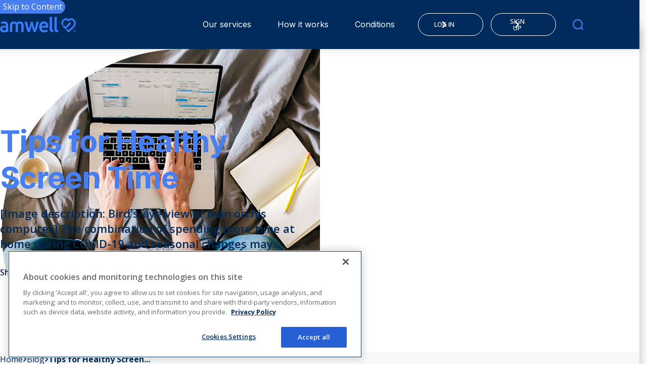

--- FILE ---
content_type: text/html; charset=utf-8
request_url: https://patients.amwell.com/blog/2020/10/tips-for-healthy-screen-time
body_size: 11681
content:


<!DOCTYPE html>
<html lang="en" class="">
<head>
<!-- OneTrust Cookies Consent Notice start for patients.amwell.com -->
<script type="text/javascript" src="https://cdn.cookielaw.org/consent/5e0d82f2-eb18-4a28-9315-0c0e77401328/OtAutoBlock.js" ></script>
<script src="https://cdn.cookielaw.org/scripttemplates/otSDKStub.js"  type="text/javascript" charset="UTF-8" data-domain-script="5e0d82f2-eb18-4a28-9315-0c0e77401328" ></script>
<script type="text/javascript">
function OptanonWrapper() { }
</script>
<!-- OneTrust Cookies Consent Notice end for patients.amwell.com -->
    <meta charset="utf-8">
    <meta http-equiv="X-UA-Compatible" content="IE=edge">
    <meta name="viewport" content="width=device-width, initial-scale=1.0"/>

    <link href="https://patients.amwell.com/blog/2020/10/tips-for-healthy-screen-time" rel="canonical" />
    <meta name="title" content="Tips for Healthy Screen Time" />
<meta name="description" content="[Image description: Bird's-eye view of man on his computer] The combination of spending more time at home during COVID-19 and seasonal changes may..." />

    <title>Tips for Healthy Screen Time</title>
    <meta name="og:title" property="og:title" content="Tips for Healthy Screen Time">
<meta name="og:type" property="og:type" content="article">
<meta name="og:url" property="og:url" content="https://patients.amwell.com/blog/2020/10/tips-for-healthy-screen-time">
<meta name="og:image" property="og:image" content="https://patients.amwell.com/siteassets/blog/tips-for-healthy-screen-time">
<meta name="og:locale" property="og:locale" content="en">
<meta name="article:content_type" property="article:content_type" content="Blog Detail Page">
<meta name="article:published_time" property="article:published_time" content="01/10/2023 17:38:54 PM">
<meta name="article:modified_time" property="article:modified_time" content="1/10/2023 10:19:09 PM">


    <link rel="icon" href="/icons/favicon.ico" type="image/x-icon" />
    <link rel="shortcut icon" href="/icons/favicon.ico" type="image/x-icon" />
    <link rel="apple-touch-icon" sizes="180x180" href="/icons/apple-touch-icon.png">
    <link rel="icon" type="image/png" sizes="32x32" href="/icons/favicon-32x32.png">
    <link rel="icon" type="image/png" sizes="16x16" href="/icons/favicon-16x16.png">
    <link rel="manifest" href="/icons/site.webmanifest">
    <link rel="mask-icon" href="/icons/safari-pinned-tab.svg" color="#002b5c">
    <meta name="msapplication-TileColor" content="#002b5c">
    <meta name="theme-color" content="#002b5c">

    <link rel="stylesheet" href="/css/default.css?v=639053463877902365"/>


    
    

    <script>
!function(T,l,y){var S=T.location,k="script",D="instrumentationKey",C="ingestionendpoint",I="disableExceptionTracking",E="ai.device.",b="toLowerCase",w="crossOrigin",N="POST",e="appInsightsSDK",t=y.name||"appInsights";(y.name||T[e])&&(T[e]=t);var n=T[t]||function(d){var g=!1,f=!1,m={initialize:!0,queue:[],sv:"5",version:2,config:d};function v(e,t){var n={},a="Browser";return n[E+"id"]=a[b](),n[E+"type"]=a,n["ai.operation.name"]=S&&S.pathname||"_unknown_",n["ai.internal.sdkVersion"]="javascript:snippet_"+(m.sv||m.version),{time:function(){var e=new Date;function t(e){var t=""+e;return 1===t.length&&(t="0"+t),t}return e.getUTCFullYear()+"-"+t(1+e.getUTCMonth())+"-"+t(e.getUTCDate())+"T"+t(e.getUTCHours())+":"+t(e.getUTCMinutes())+":"+t(e.getUTCSeconds())+"."+((e.getUTCMilliseconds()/1e3).toFixed(3)+"").slice(2,5)+"Z"}(),iKey:e,name:"Microsoft.ApplicationInsights."+e.replace(/-/g,"")+"."+t,sampleRate:100,tags:n,data:{baseData:{ver:2}}}}var h=d.url||y.src;if(h){function a(e){var t,n,a,i,r,o,s,c,u,p,l;g=!0,m.queue=[],f||(f=!0,t=h,s=function(){var e={},t=d.connectionString;if(t)for(var n=t.split(";"),a=0;a<n.length;a++){var i=n[a].split("=");2===i.length&&(e[i[0][b]()]=i[1])}if(!e[C]){var r=e.endpointsuffix,o=r?e.location:null;e[C]="https://"+(o?o+".":"")+"dc."+(r||"services.visualstudio.com")}return e}(),c=s[D]||d[D]||"",u=s[C],p=u?u+"/v2/track":d.endpointUrl,(l=[]).push((n="SDK LOAD Failure: Failed to load Application Insights SDK script (See stack for details)",a=t,i=p,(o=(r=v(c,"Exception")).data).baseType="ExceptionData",o.baseData.exceptions=[{typeName:"SDKLoadFailed",message:n.replace(/\./g,"-"),hasFullStack:!1,stack:n+"\nSnippet failed to load ["+a+"] -- Telemetry is disabled\nHelp Link: https://go.microsoft.com/fwlink/?linkid=2128109\nHost: "+(S&&S.pathname||"_unknown_")+"\nEndpoint: "+i,parsedStack:[]}],r)),l.push(function(e,t,n,a){var i=v(c,"Message"),r=i.data;r.baseType="MessageData";var o=r.baseData;return o.message='AI (Internal): 99 message:"'+("SDK LOAD Failure: Failed to load Application Insights SDK script (See stack for details) ("+n+")").replace(/\"/g,"")+'"',o.properties={endpoint:a},i}(0,0,t,p)),function(e,t){if(JSON){var n=T.fetch;if(n&&!y.useXhr)n(t,{method:N,body:JSON.stringify(e),mode:"cors"});else if(XMLHttpRequest){var a=new XMLHttpRequest;a.open(N,t),a.setRequestHeader("Content-type","application/json"),a.send(JSON.stringify(e))}}}(l,p))}function i(e,t){f||setTimeout(function(){!t&&m.core||a()},500)}var e=function(){var n=l.createElement(k);n.src=h;var e=y[w];return!e&&""!==e||"undefined"==n[w]||(n[w]=e),n.onload=i,n.onerror=a,n.onreadystatechange=function(e,t){"loaded"!==n.readyState&&"complete"!==n.readyState||i(0,t)},n}();y.ld<0?l.getElementsByTagName("head")[0].appendChild(e):setTimeout(function(){l.getElementsByTagName(k)[0].parentNode.appendChild(e)},y.ld||0)}try{m.cookie=l.cookie}catch(p){}function t(e){for(;e.length;)!function(t){m[t]=function(){var e=arguments;g||m.queue.push(function(){m[t].apply(m,e)})}}(e.pop())}var n="track",r="TrackPage",o="TrackEvent";t([n+"Event",n+"PageView",n+"Exception",n+"Trace",n+"DependencyData",n+"Metric",n+"PageViewPerformance","start"+r,"stop"+r,"start"+o,"stop"+o,"addTelemetryInitializer","setAuthenticatedUserContext","clearAuthenticatedUserContext","flush"]),m.SeverityLevel={Verbose:0,Information:1,Warning:2,Error:3,Critical:4};var s=(d.extensionConfig||{}).ApplicationInsightsAnalytics||{};if(!0!==d[I]&&!0!==s[I]){var c="onerror";t(["_"+c]);var u=T[c];T[c]=function(e,t,n,a,i){var r=u&&u(e,t,n,a,i);return!0!==r&&m["_"+c]({message:e,url:t,lineNumber:n,columnNumber:a,error:i}),r},d.autoExceptionInstrumented=!0}return m}(y.cfg);function a(){y.onInit&&y.onInit(n)}(T[t]=n).queue&&0===n.queue.length?(n.queue.push(a),n.trackPageView({})):a()}(window,document,{src: "https://js.monitor.azure.com/scripts/b/ai.2.gbl.min.js", crossOrigin: "anonymous", cfg: { instrumentationKey:'c98d2c39-3f71-4251-85b4-f57346b05c60', disableCookiesUsage: false }});
</script>

    <style>
.masthead--homepage .masthead__media--white:before {
visibility: visible;
}

</style>

    
    
<script type="application/ld+json">{"@context":"https://schema.org","@type":"BlogPosting","name":"Tips for Healthy Screen Time","description":"[Image description: Bird\u0027s-eye view of man on his computer] The combination of spending more time at home during COVID-19 and seasonal changes may...","image":{"@type":"ImageObject","url":"https://patients.amwell.com/siteassets/blog/tips-for-healthy-screen-time"},"url":"https://patients.amwell.com/blog/2020/10/tips-for-healthy-screen-time","datePublished":"2020-10-09","headline":"Tips for Healthy Screen Time","publisher":{"@type":"Organization","name":"American Well","url":"https://patients.amwell.com/","contactPoint":{"@type":"ContactPoint"},"legalName":"American Well"}}</script></head>
<body>

    <button class="skip-to-content-control" data-element-to-scroll-selector="contentToScroll" data-module="skip-to-content-control">Skip to Content</button>
    


<div class="loading-box" style="display: none">
    <div class="loader"></div>
</div>






<!-- Header -->
<section data-module="header" class="header__wrapper">
    <header class="header">
        <div class="header__container">
            <a href="/" class="header__logo-link">
                



    <img src="/globalassets/images/logos/amwell-logo_white_2023_v02.svg" alt="amwell logo white with registered tm" 
          class="header__logo-link-image header__logo-link-image--light"
          width="150"
          height="35"
         
         
         
         
          />
  
                



    <img src="/globalassets/images/logos/amwell-logo_blue_2023_v02_rbg.svg" alt="amwell logo blue with registered tm" 
          class="header__logo-link-image header__logo-link-image--dark"
          width="150"
          height="35"
         
         
         
         
          />
  
            </a>
            <div class="header-nav-wrapper" role="navigation">
                    <ul class="header__primary-nav" role="menubar">
                            <li class="header__primary-nav-item header__megamenu-wrapper-item" role="menuitem">


<button class="header__megamenu-wrapper-item-link">
    Our services
    <svg viewBox="0 0 14 12"  class="link__icon link__icon--right header__megamenu-wrapper-item-link-icon toggle-open" role="presentation">
        <use xlink:href="#icon-chevron-down" />
    </svg>
        <svg viewBox="0 0 14 12"  class="link__icon link__icon--right header__megamenu-wrapper-item-link-icon toggle-close" role="presentation">
        <use xlink:href="#icon-chevron-up" />
    </svg>
</button>
<div class="header__mega-menu" aria-hidden="true" role="menu">
    <div class="header__container">
        <div class="header__mega-menu-callout">
            <div class="header__mega-menu-callout-title">Our services</div>
                <p class="header__mega-menu-callout-content">
                    Amwell is not just for urgent care! We offer many different telehealth services to address all of your health concerns. 
                </p>
                <a href="/services" class="btn btn--primary btn--light btn--outline" >
                    View All Services
                    <svg viewBox="0 0 8 12" class="header__mega-menu-link-icon-right" role="presentation">
                        <use xlink:href="#chevron-right"></use>
                    </svg>
                </a>
        </div>
            <div class="header__mega-menu-links-wrapper">
                    <ul class="header__mega-menu-links-group">
                            <li class="header__mega-menu-links-item">
                                <a class="header__mega-menu-link" href="/services/online-urgent-care">
                                    <span class="header__mega-menu-link-header-wrapper">
                                        



    <img src="/globalassets/images---new/navigation/80x80_navigation_icon_-urgentcare.svg" alt="Icon urgent care" 
          class="header__mega-menu-link-icon"
         
         
         
         
         
         
          />
  
                                        <span class="header__mega-menu-link-title">Urgent Care</span>
                                    </span>
                                    <svg viewBox="0 0 8 12" class="header__mega-menu-link-icon-right" role="presentation">
                                        <use xlink:href="#chevron-right"></use>
                                    </svg>
                                </a>
                            </li>
                            <li class="header__mega-menu-links-item">
                                <a class="header__mega-menu-link" href="/services/online-therapy">
                                    <span class="header__mega-menu-link-header-wrapper">
                                        



    <img src="/globalassets/images---new/navigation/80x80_navigation_icon_-therapy.svg" alt="Icon chat" 
          class="header__mega-menu-link-icon"
         
         
         
         
         
         
          />
  
                                        <span class="header__mega-menu-link-title">Therapy</span>
                                    </span>
                                    <svg viewBox="0 0 8 12" class="header__mega-menu-link-icon-right" role="presentation">
                                        <use xlink:href="#chevron-right"></use>
                                    </svg>
                                </a>
                            </li>
                            <li class="header__mega-menu-links-item">
                                <a class="header__mega-menu-link" href="/services/online-psychiatry">
                                    <span class="header__mega-menu-link-header-wrapper">
                                        



    <img src="/globalassets/images---new/navigation/80x80_navigation_icon_-bh.svg" alt="Icon behavioral health" 
          class="header__mega-menu-link-icon"
         
         
         
         
         
         
          />
  
                                        <span class="header__mega-menu-link-title">Psychiatry</span>
                                    </span>
                                    <svg viewBox="0 0 8 12" class="header__mega-menu-link-icon-right" role="presentation">
                                        <use xlink:href="#chevron-right"></use>
                                    </svg>
                                </a>
                            </li>
                            <li class="header__mega-menu-links-item">
                                <a class="header__mega-menu-link" href="/services/online-pediatrics">
                                    <span class="header__mega-menu-link-header-wrapper">
                                        



    <img src="/globalassets/images---new/navigation/80x80_navigation_icon_-pediatrics.svg" alt="Icon pediatrics" 
          class="header__mega-menu-link-icon"
         
         
         
         
         
         
          />
  
                                        <span class="header__mega-menu-link-title">Pediatrics</span>
                                    </span>
                                    <svg viewBox="0 0 8 12" class="header__mega-menu-link-icon-right" role="presentation">
                                        <use xlink:href="#chevron-right"></use>
                                    </svg>
                                </a>
                            </li>
                    </ul>
                    <ul class="header__mega-menu-links-group">
                            <li class="header__mega-menu-links-item">
                                <a class="header__mega-menu-link" href="/services/womens-health">
                                    <span class="header__mega-menu-link-header-wrapper">
                                        



    <img src="/globalassets/images---new/navigation/80x80_navigation_icon_womenshealth.svg" alt="Icon womens healt" 
          class="header__mega-menu-link-icon"
         
         
         
         
         
         
          />
  
                                        <span class="header__mega-menu-link-title">Women&#x27;s health</span>
                                    </span>
                                    <svg viewBox="0 0 8 12" class="header__mega-menu-link-icon-right" role="presentation">
                                        <use xlink:href="#chevron-right"></use>
                                    </svg>
                                </a>
                            </li>
                            <li class="header__mega-menu-links-item">
                                <a class="header__mega-menu-link" href="/services/breastfeeding-support">
                                    <span class="header__mega-menu-link-header-wrapper">
                                        



    <img src="/globalassets/images---new/navigation/80x80_navigation_icon_breastfeedingsupport.svg" alt="Icon breastfeeding support" 
          class="header__mega-menu-link-icon"
         
         
         
         
         
         
          />
  
                                        <span class="header__mega-menu-link-title">Breastfeeding support</span>
                                    </span>
                                    <svg viewBox="0 0 8 12" class="header__mega-menu-link-icon-right" role="presentation">
                                        <use xlink:href="#chevron-right"></use>
                                    </svg>
                                </a>
                            </li>
                            <li class="header__mega-menu-links-item">
                                <a class="header__mega-menu-link" href="/services/nutrition-counseling">
                                    <span class="header__mega-menu-link-header-wrapper">
                                        



    <img src="/globalassets/images---new/navigation/80x80_navigation_icon_-nutritioncounseling.svg" alt="Icon nutrition counseling" 
          class="header__mega-menu-link-icon"
         
         
         
         
         
         
          />
  
                                        <span class="header__mega-menu-link-title">Nutrition counseling</span>
                                    </span>
                                    <svg viewBox="0 0 8 12" class="header__mega-menu-link-icon-right" role="presentation">
                                        <use xlink:href="#chevron-right"></use>
                                    </svg>
                                </a>
                            </li>
                            <li class="header__mega-menu-links-item">
                                <a class="header__mega-menu-link" href="/services/second-opinions">
                                    <span class="header__mega-menu-link-header-wrapper">
                                        



    <img src="/globalassets/images---new/navigation/80x80_navigation_icon_secondopinion.svg" alt="Icon second opinion" 
          class="header__mega-menu-link-icon"
         
         
         
         
         
         
          />
  
                                        <span class="header__mega-menu-link-title">Second opinions</span>
                                    </span>
                                    <svg viewBox="0 0 8 12" class="header__mega-menu-link-icon-right" role="presentation">
                                        <use xlink:href="#chevron-right"></use>
                                    </svg>
                                </a>
                            </li>
                    </ul>
            </div>
    </div>
</div>
                            </li>
                            <li class="header__primary-nav-item header__megamenu-wrapper-item" role="menuitem">


<button class="header__megamenu-wrapper-item-link">
    How it works
    <svg viewBox="0 0 14 12"  class="link__icon link__icon--right header__megamenu-wrapper-item-link-icon toggle-open" role="presentation">
        <use xlink:href="#icon-chevron-down" />
    </svg>
        <svg viewBox="0 0 14 12"  class="link__icon link__icon--right header__megamenu-wrapper-item-link-icon toggle-close" role="presentation">
        <use xlink:href="#icon-chevron-up" />
    </svg>
</button>
<div class="header__mega-menu" aria-hidden="true" role="menu">
    <div class="header__container">
        <div class="header__mega-menu-callout">
            <div class="header__mega-menu-callout-title">How it works</div>
                <p class="header__mega-menu-callout-content">
                    Learn how we connect you to board-certified doctors 24 hours a day using your phone, tablet or computer.
                </p>
                <a href="/how-it-works" class="btn btn--primary btn--light btn--outline" >
                    Learn more
                    <svg viewBox="0 0 8 12" class="header__mega-menu-link-icon-right" role="presentation">
                        <use xlink:href="#chevron-right"></use>
                    </svg>
                </a>
        </div>
            <div class="header__mega-menu-links-wrapper">
                    <ul class="header__mega-menu-links-group">
                            <li class="header__mega-menu-links-item">
                                <a class="header__mega-menu-link" href="/how-it-works/what-is-telehealth">
                                    <span class="header__mega-menu-link-header-wrapper">
                                        



    <img src="/globalassets/images---new/navigation/80x80_navigation_icon_patient-experience.svg" alt="Icon Patient Experience" 
          class="header__mega-menu-link-icon"
         
         
         
         
         
         
          />
  
                                        <span class="header__mega-menu-link-title">What is Telehealth?</span>
                                    </span>
                                    <svg viewBox="0 0 8 12" class="header__mega-menu-link-icon-right" role="presentation">
                                        <use xlink:href="#chevron-right"></use>
                                    </svg>
                                </a>
                            </li>
                            <li class="header__mega-menu-links-item">
                                <a class="header__mega-menu-link" href="/how-it-works/online-prescriptions">
                                    <span class="header__mega-menu-link-header-wrapper">
                                        



    <img src="/globalassets/images---new/navigation/80x80_navigation_icon_-prescriptions.svg" alt="Icon prescriptions" 
          class="header__mega-menu-link-icon"
         
         
         
         
         
         
          />
  
                                        <span class="header__mega-menu-link-title">Online Prescriptions</span>
                                    </span>
                                    <svg viewBox="0 0 8 12" class="header__mega-menu-link-icon-right" role="presentation">
                                        <use xlink:href="#chevron-right"></use>
                                    </svg>
                                </a>
                            </li>
                            <li class="header__mega-menu-links-item">
                                <a class="header__mega-menu-link" href="/how-it-works/insurance-coverage">
                                    <span class="header__mega-menu-link-header-wrapper">
                                        



    <img src="/globalassets/images---new/navigation/80x80_navigation_icon_-payer-solutions.svg" alt="Payers solutions" 
          class="header__mega-menu-link-icon"
         
         
         
         
         
         
          />
  
                                        <span class="header__mega-menu-link-title">Insurance</span>
                                    </span>
                                    <svg viewBox="0 0 8 12" class="header__mega-menu-link-icon-right" role="presentation">
                                        <use xlink:href="#chevron-right"></use>
                                    </svg>
                                </a>
                            </li>
                    </ul>
                    <ul class="header__mega-menu-links-group">
                            <li class="header__mega-menu-links-item">
                                <a class="header__mega-menu-link" href="/how-it-works/collaborative-care">
                                    <span class="header__mega-menu-link-header-wrapper">
                                        



    <img src="/globalassets/images---new/navigation/80x80_navigation_icon_partnership.svg" alt="Icon partnership" 
          class="header__mega-menu-link-icon"
         
         
         
         
         
         
          />
  
                                        <span class="header__mega-menu-link-title">Collaborative Care</span>
                                    </span>
                                    <svg viewBox="0 0 8 12" class="header__mega-menu-link-icon-right" role="presentation">
                                        <use xlink:href="#chevron-right"></use>
                                    </svg>
                                </a>
                            </li>
                            <li class="header__mega-menu-links-item">
                                <a class="header__mega-menu-link" href="/services/chronic-care">
                                    <span class="header__mega-menu-link-header-wrapper">
                                        



    <img src="/globalassets/images---new/navigation/80x80_navigation_icon_personalizedcare.svg" alt="Icon personalized care" 
          class="header__mega-menu-link-icon"
         
         
         
         
         
         
          />
  
                                        <span class="header__mega-menu-link-title">Chronic Care</span>
                                    </span>
                                    <svg viewBox="0 0 8 12" class="header__mega-menu-link-icon-right" role="presentation">
                                        <use xlink:href="#chevron-right"></use>
                                    </svg>
                                </a>
                            </li>
                            <li class="header__mega-menu-links-item">
                                <a class="header__mega-menu-link" href="/how-it-works/troubleshooting">
                                    <span class="header__mega-menu-link-header-wrapper">
                                        



    <img src="/globalassets/images---new/navigation/80x80_navigation_icon_troubleshooting.svg" alt="Icon troubleshooting" 
          class="header__mega-menu-link-icon"
         
         
         
         
         
         
          />
  
                                        <span class="header__mega-menu-link-title">Troubleshooting</span>
                                    </span>
                                    <svg viewBox="0 0 8 12" class="header__mega-menu-link-icon-right" role="presentation">
                                        <use xlink:href="#chevron-right"></use>
                                    </svg>
                                </a>
                            </li>
                    </ul>
            </div>
    </div>
</div>
                            </li>
                            <li class="header__primary-nav-item header__megamenu-wrapper-item" role="menuitem">


<button class="header__megamenu-wrapper-item-link">
    Conditions
    <svg viewBox="0 0 14 12"  class="link__icon link__icon--right header__megamenu-wrapper-item-link-icon toggle-open" role="presentation">
        <use xlink:href="#icon-chevron-down" />
    </svg>
        <svg viewBox="0 0 14 12"  class="link__icon link__icon--right header__megamenu-wrapper-item-link-icon toggle-close" role="presentation">
        <use xlink:href="#icon-chevron-up" />
    </svg>
</button>
<div class="header__mega-menu" aria-hidden="true" role="menu">
    <div class="header__container">
        <div class="header__mega-menu-callout">
            <div class="header__mega-menu-callout-title">Conditions</div>
                <p class="header__mega-menu-callout-content">
                    Many conditions can be treated online without the need to ever visit a doctor&#x27;s office. Amwell&#x27;s providers can diagnose conditions, provide treatment plans, and even prescribe medications via video chat or even over the phone.
                </p>
                <a href="/conditions" class="btn btn--primary btn--light btn--outline" >
                    View all conditions
                    <svg viewBox="0 0 8 12" class="header__mega-menu-link-icon-right" role="presentation">
                        <use xlink:href="#chevron-right"></use>
                    </svg>
                </a>
        </div>
            <div class="header__mega-menu-links-wrapper">
                    <ul class="header__mega-menu-links-group">
                            <li class="header__mega-menu-links-item">
                                <a class="header__mega-menu-link" href="/conditions/acne">
                                    <span class="header__mega-menu-link-header-wrapper">
                                        



    <img src="/globalassets/images---new/navigation/80x80_navigation_icon_-insurance.svg" alt="Icon search insurance" 
          class="header__mega-menu-link-icon"
         
         
         
         
         
         
          />
  
                                        <span class="header__mega-menu-link-title">Acne</span>
                                    </span>
                                    <svg viewBox="0 0 8 12" class="header__mega-menu-link-icon-right" role="presentation">
                                        <use xlink:href="#chevron-right"></use>
                                    </svg>
                                </a>
                            </li>
                            <li class="header__mega-menu-links-item">
                                <a class="header__mega-menu-link" href="/conditions/anxiety">
                                    <span class="header__mega-menu-link-header-wrapper">
                                        



    <img src="/globalassets/images---new/navigation/80x80_navigation_icon_-insurance.svg" alt="Icon search insurance" 
          class="header__mega-menu-link-icon"
         
         
         
         
         
         
          />
  
                                        <span class="header__mega-menu-link-title">Anxiety</span>
                                    </span>
                                    <svg viewBox="0 0 8 12" class="header__mega-menu-link-icon-right" role="presentation">
                                        <use xlink:href="#chevron-right"></use>
                                    </svg>
                                </a>
                            </li>
                            <li class="header__mega-menu-links-item">
                                <a class="header__mega-menu-link" href="/conditions/depression">
                                    <span class="header__mega-menu-link-header-wrapper">
                                        



    <img src="/globalassets/images---new/navigation/80x80_navigation_icon_-insurance.svg" alt="Icon search insurance" 
          class="header__mega-menu-link-icon"
         
         
         
         
         
         
          />
  
                                        <span class="header__mega-menu-link-title">Depression</span>
                                    </span>
                                    <svg viewBox="0 0 8 12" class="header__mega-menu-link-icon-right" role="presentation">
                                        <use xlink:href="#chevron-right"></use>
                                    </svg>
                                </a>
                            </li>
                            <li class="header__mega-menu-links-item">
                                <a class="header__mega-menu-link" href="/conditions/flu">
                                    <span class="header__mega-menu-link-header-wrapper">
                                        



    <img src="/globalassets/images---new/navigation/80x80_navigation_icon_-insurance.svg" alt="Icon search insurance" 
          class="header__mega-menu-link-icon"
         
         
         
         
         
         
          />
  
                                        <span class="header__mega-menu-link-title">Flu</span>
                                    </span>
                                    <svg viewBox="0 0 8 12" class="header__mega-menu-link-icon-right" role="presentation">
                                        <use xlink:href="#chevron-right"></use>
                                    </svg>
                                </a>
                            </li>
                            <li class="header__mega-menu-links-item">
                                <a class="header__mega-menu-link" href="/conditions/hypertension">
                                    <span class="header__mega-menu-link-header-wrapper">
                                        



    <img src="/globalassets/images---new/navigation/80x80_navigation_icon_-insurance.svg" alt="Icon search insurance" 
          class="header__mega-menu-link-icon"
         
         
         
         
         
         
          />
  
                                        <span class="header__mega-menu-link-title">Hypertension</span>
                                    </span>
                                    <svg viewBox="0 0 8 12" class="header__mega-menu-link-icon-right" role="presentation">
                                        <use xlink:href="#chevron-right"></use>
                                    </svg>
                                </a>
                            </li>
                    </ul>
                    <ul class="header__mega-menu-links-group">
                            <li class="header__mega-menu-links-item">
                                <a class="header__mega-menu-link" href="/conditions/insomnia">
                                    <span class="header__mega-menu-link-header-wrapper">
                                        



    <img src="/globalassets/images---new/navigation/80x80_navigation_icon_-insurance.svg" alt="Icon search insurance" 
          class="header__mega-menu-link-icon"
         
         
         
         
         
         
          />
  
                                        <span class="header__mega-menu-link-title">Insomnia</span>
                                    </span>
                                    <svg viewBox="0 0 8 12" class="header__mega-menu-link-icon-right" role="presentation">
                                        <use xlink:href="#chevron-right"></use>
                                    </svg>
                                </a>
                            </li>
                            <li class="header__mega-menu-links-item">
                                <a class="header__mega-menu-link" href="/conditions/pink-eye">
                                    <span class="header__mega-menu-link-header-wrapper">
                                        



    <img src="/globalassets/images---new/navigation/80x80_navigation_icon_-insurance.svg" alt="Icon search insurance" 
          class="header__mega-menu-link-icon"
         
         
         
         
         
         
          />
  
                                        <span class="header__mega-menu-link-title">Pink Eye</span>
                                    </span>
                                    <svg viewBox="0 0 8 12" class="header__mega-menu-link-icon-right" role="presentation">
                                        <use xlink:href="#chevron-right"></use>
                                    </svg>
                                </a>
                            </li>
                            <li class="header__mega-menu-links-item">
                                <a class="header__mega-menu-link" href="/conditions/rashes">
                                    <span class="header__mega-menu-link-header-wrapper">
                                        



    <img src="/globalassets/images---new/navigation/80x80_navigation_icon_-insurance.svg" alt="Icon search insurance" 
          class="header__mega-menu-link-icon"
         
         
         
         
         
         
          />
  
                                        <span class="header__mega-menu-link-title">Rashes</span>
                                    </span>
                                    <svg viewBox="0 0 8 12" class="header__mega-menu-link-icon-right" role="presentation">
                                        <use xlink:href="#chevron-right"></use>
                                    </svg>
                                </a>
                            </li>
                            <li class="header__mega-menu-links-item">
                                <a class="header__mega-menu-link" href="/conditions/sinus-infection">
                                    <span class="header__mega-menu-link-header-wrapper">
                                        



    <img src="/globalassets/images---new/navigation/80x80_navigation_icon_-insurance.svg" alt="Icon search insurance" 
          class="header__mega-menu-link-icon"
         
         
         
         
         
         
          />
  
                                        <span class="header__mega-menu-link-title">Sinus Infection</span>
                                    </span>
                                    <svg viewBox="0 0 8 12" class="header__mega-menu-link-icon-right" role="presentation">
                                        <use xlink:href="#chevron-right"></use>
                                    </svg>
                                </a>
                            </li>
                            <li class="header__mega-menu-links-item">
                                <a class="header__mega-menu-link" href="/conditions/strep-throat">
                                    <span class="header__mega-menu-link-header-wrapper">
                                        



    <img src="/globalassets/images---new/navigation/80x80_navigation_icon_-insurance.svg" alt="Icon search insurance" 
          class="header__mega-menu-link-icon"
         
         
         
         
         
         
          />
  
                                        <span class="header__mega-menu-link-title">Strep Throat</span>
                                    </span>
                                    <svg viewBox="0 0 8 12" class="header__mega-menu-link-icon-right" role="presentation">
                                        <use xlink:href="#chevron-right"></use>
                                    </svg>
                                </a>
                            </li>
                    </ul>
            </div>
    </div>
</div>
                            </li>

                        <li class="utility-nav-mobile-container" role="navigation">
                            <ul class="header__utility-nav-mobile">
                                        <li class="header__utility-nav-mobile-item">
                                            <a href="https://amwell.com/loginConsumer.htm" class="btn btn--primary btn--outline btn--small btn--light" target="_blank" rel="noreferrer">
                                                LOG IN
                                                <svg viewBox="0 0 8 12" role="presentation">
                                                    <use xlink:href="#chevron-right" />
                                                </svg>
                                            </a>
                                        </li>
                                        <li class="header__utility-nav-mobile-item">
                                            <a href="https://amwell.com/landing.htm" class="btn btn--primary btn--outline btn--small btn--light" target="_blank" rel="noreferrer">
                                                SIGN UP
                                                <svg viewBox="0 0 8 12" role="presentation">
                                                    <use xlink:href="#chevron-right" />
                                                </svg>
                                            </a>
                                        </li>
                            </ul>
                        </li>
                    </ul>

                <ul class="header__utility-nav" role="menubar">
                            <li class="header__utility-nav-item" role="presentation">
                                <a href="https://amwell.com/loginConsumer.htm" class="btn btn--primary btn--outline btn--small btn--light" target="_blank" rel="noreferrer" role="menuitem">
                                    LOG IN
                                    <svg viewBox="0 0 8 12" role="presentation">
                                        <use xlink:href="#chevron-right" />
                                    </svg>
                                </a>
                            </li>
                            <li class="header__utility-nav-item" role="presentation">
                                <a href="https://amwell.com/landing.htm" class="btn btn--primary btn--outline btn--small btn--light" target="_blank" rel="noreferrer" role="menuitem">
                                    SIGN UP
                                    <svg viewBox="0 0 8 12" role="presentation">
                                        <use xlink:href="#chevron-right" />
                                    </svg>
                                </a>
                            </li>
                </ul>

                


<div class="header__megamenu-wrapper-item header__mega-menu-search-wrapper">
    <button class="header__menu-search-button header__megamenu-wrapper-item-link" aria-label="search">
        <svg viewBox="0 0 18 18" xmlns="http://www.w3.org/2000/svg">
            <use xlink:href="#search" />
        </svg>
        <p>Search</p>
    </button>
    <div class="header__mega-menu" aria-hidden="true">
        <div class="header__container">
            <div class="header__mega-menu-search-wrapper-content ">
                <div class="header__mega-menu-callout-title">Search</div>
                <form action="/search-results" class="search-form">
                    <input type="text" name="term" class="search-input" placeholder="Search Amwell.com">
                    <svg viewBox="0 0 18 18" xmlns="http://www.w3.org/2000/svg" class="search-icon">
                        <use xlink:href="#search" />
                    </svg>
                    <button aria-label="Clear Search" class="search-form__clear" type="button">
                        <svg  class="search-form__clear-icon" role="presentation">
                            <use xlink:href="#icon-close" />
                        </svg>
                    </button>
                    <button type="submit" class="btn btn--primary btn--search-submit">Search
                         <svg viewBox="0 0 8 12" role="presentation">
                            <use xlink:href="#chevron-right" />
                        </svg>
                    </button>
                </form>
            </div>
            <div class="header__mega-menu-search-links">
                <div class="header__mega-menu-search-links-title">
                    Popular Search Results
                </div>
                    <ul class="header__mega-menu-search-links-list">
                            <li class="header__mega-menu-search-links-item">
                                <a href="/services" class="link">
                                    Our services
                                    <svg viewBox="0 0 8 12" class="link__icon link__icon--right" role="presentation">
                                        <use xlink:href="#chevron-right" />
                                    </svg>
                                </a>
                            </li>
                            <li class="header__mega-menu-search-links-item">
                                <a href="/services/online-urgent-care" class="link">
                                    Online Urgent Care
                                    <svg viewBox="0 0 8 12" class="link__icon link__icon--right" role="presentation">
                                        <use xlink:href="#chevron-right" />
                                    </svg>
                                </a>
                            </li>
                            <li class="header__mega-menu-search-links-item">
                                <a href="/services/online-therapy" class="link">
                                    Online Therapy
                                    <svg viewBox="0 0 8 12" class="link__icon link__icon--right" role="presentation">
                                        <use xlink:href="#chevron-right" />
                                    </svg>
                                </a>
                            </li>
                    </ul>
            </div>
        </div>
    </div>
</div>
            
                <button class="header__mobile-menu-toggle-button" aria-label="Mobile Menu">
                    <svg viewBox="0 0 65 28" fill="none" xmlns="http://www.w3.org/2000/svg" class="toggle-open">
                        <use xlink:href="#icon-hamburger" />
                    </svg>
                    <svg viewBox="0 0 16 16" fill="none" xmlns="http://www.w3.org/2000/svg" class="toggle-close">
                        <use xlink:href="#icon-close" />
                    </svg>
                </button>
                    <ul class="header__primary-nav mobile-only" role="menubar">
                            <li class="header__primary-nav-item header__megamenu-wrapper-item">


<button class="header__megamenu-wrapper-item-link">
    Our services
    <svg viewBox="0 0 14 12"  class="link__icon link__icon--right header__megamenu-wrapper-item-link-icon toggle-open" role="presentation">
        <use xlink:href="#icon-chevron-down" />
    </svg>
        <svg viewBox="0 0 14 12"  class="link__icon link__icon--right header__megamenu-wrapper-item-link-icon toggle-close" role="presentation">
        <use xlink:href="#icon-chevron-up" />
    </svg>
</button>
<div class="header__mega-menu" aria-hidden="true" role="menu">
    <div class="header__container">
        <div class="header__mega-menu-callout">
            <div class="header__mega-menu-callout-title">Our services</div>
                <p class="header__mega-menu-callout-content">
                    Amwell is not just for urgent care! We offer many different telehealth services to address all of your health concerns. 
                </p>
                <a href="/services" class="btn btn--primary btn--light btn--outline" >
                    View All Services
                    <svg viewBox="0 0 8 12" class="header__mega-menu-link-icon-right" role="presentation">
                        <use xlink:href="#chevron-right"></use>
                    </svg>
                </a>
        </div>
            <div class="header__mega-menu-links-wrapper">
                    <ul class="header__mega-menu-links-group">
                            <li class="header__mega-menu-links-item">
                                <a class="header__mega-menu-link" href="/services/online-urgent-care">
                                    <span class="header__mega-menu-link-header-wrapper">
                                        



    <img src="/globalassets/images---new/navigation/80x80_navigation_icon_-urgentcare.svg" alt="Icon urgent care" 
          class="header__mega-menu-link-icon"
         
         
         
         
         
         
          />
  
                                        <span class="header__mega-menu-link-title">Urgent Care</span>
                                    </span>
                                    <svg viewBox="0 0 8 12" class="header__mega-menu-link-icon-right" role="presentation">
                                        <use xlink:href="#chevron-right"></use>
                                    </svg>
                                </a>
                            </li>
                            <li class="header__mega-menu-links-item">
                                <a class="header__mega-menu-link" href="/services/online-therapy">
                                    <span class="header__mega-menu-link-header-wrapper">
                                        



    <img src="/globalassets/images---new/navigation/80x80_navigation_icon_-therapy.svg" alt="Icon chat" 
          class="header__mega-menu-link-icon"
         
         
         
         
         
         
          />
  
                                        <span class="header__mega-menu-link-title">Therapy</span>
                                    </span>
                                    <svg viewBox="0 0 8 12" class="header__mega-menu-link-icon-right" role="presentation">
                                        <use xlink:href="#chevron-right"></use>
                                    </svg>
                                </a>
                            </li>
                            <li class="header__mega-menu-links-item">
                                <a class="header__mega-menu-link" href="/services/online-psychiatry">
                                    <span class="header__mega-menu-link-header-wrapper">
                                        



    <img src="/globalassets/images---new/navigation/80x80_navigation_icon_-bh.svg" alt="Icon behavioral health" 
          class="header__mega-menu-link-icon"
         
         
         
         
         
         
          />
  
                                        <span class="header__mega-menu-link-title">Psychiatry</span>
                                    </span>
                                    <svg viewBox="0 0 8 12" class="header__mega-menu-link-icon-right" role="presentation">
                                        <use xlink:href="#chevron-right"></use>
                                    </svg>
                                </a>
                            </li>
                            <li class="header__mega-menu-links-item">
                                <a class="header__mega-menu-link" href="/services/online-pediatrics">
                                    <span class="header__mega-menu-link-header-wrapper">
                                        



    <img src="/globalassets/images---new/navigation/80x80_navigation_icon_-pediatrics.svg" alt="Icon pediatrics" 
          class="header__mega-menu-link-icon"
         
         
         
         
         
         
          />
  
                                        <span class="header__mega-menu-link-title">Pediatrics</span>
                                    </span>
                                    <svg viewBox="0 0 8 12" class="header__mega-menu-link-icon-right" role="presentation">
                                        <use xlink:href="#chevron-right"></use>
                                    </svg>
                                </a>
                            </li>
                    </ul>
                    <ul class="header__mega-menu-links-group">
                            <li class="header__mega-menu-links-item">
                                <a class="header__mega-menu-link" href="/services/womens-health">
                                    <span class="header__mega-menu-link-header-wrapper">
                                        



    <img src="/globalassets/images---new/navigation/80x80_navigation_icon_womenshealth.svg" alt="Icon womens healt" 
          class="header__mega-menu-link-icon"
         
         
         
         
         
         
          />
  
                                        <span class="header__mega-menu-link-title">Women&#x27;s health</span>
                                    </span>
                                    <svg viewBox="0 0 8 12" class="header__mega-menu-link-icon-right" role="presentation">
                                        <use xlink:href="#chevron-right"></use>
                                    </svg>
                                </a>
                            </li>
                            <li class="header__mega-menu-links-item">
                                <a class="header__mega-menu-link" href="/services/breastfeeding-support">
                                    <span class="header__mega-menu-link-header-wrapper">
                                        



    <img src="/globalassets/images---new/navigation/80x80_navigation_icon_breastfeedingsupport.svg" alt="Icon breastfeeding support" 
          class="header__mega-menu-link-icon"
         
         
         
         
         
         
          />
  
                                        <span class="header__mega-menu-link-title">Breastfeeding support</span>
                                    </span>
                                    <svg viewBox="0 0 8 12" class="header__mega-menu-link-icon-right" role="presentation">
                                        <use xlink:href="#chevron-right"></use>
                                    </svg>
                                </a>
                            </li>
                            <li class="header__mega-menu-links-item">
                                <a class="header__mega-menu-link" href="/services/nutrition-counseling">
                                    <span class="header__mega-menu-link-header-wrapper">
                                        



    <img src="/globalassets/images---new/navigation/80x80_navigation_icon_-nutritioncounseling.svg" alt="Icon nutrition counseling" 
          class="header__mega-menu-link-icon"
         
         
         
         
         
         
          />
  
                                        <span class="header__mega-menu-link-title">Nutrition counseling</span>
                                    </span>
                                    <svg viewBox="0 0 8 12" class="header__mega-menu-link-icon-right" role="presentation">
                                        <use xlink:href="#chevron-right"></use>
                                    </svg>
                                </a>
                            </li>
                            <li class="header__mega-menu-links-item">
                                <a class="header__mega-menu-link" href="/services/second-opinions">
                                    <span class="header__mega-menu-link-header-wrapper">
                                        



    <img src="/globalassets/images---new/navigation/80x80_navigation_icon_secondopinion.svg" alt="Icon second opinion" 
          class="header__mega-menu-link-icon"
         
         
         
         
         
         
          />
  
                                        <span class="header__mega-menu-link-title">Second opinions</span>
                                    </span>
                                    <svg viewBox="0 0 8 12" class="header__mega-menu-link-icon-right" role="presentation">
                                        <use xlink:href="#chevron-right"></use>
                                    </svg>
                                </a>
                            </li>
                    </ul>
            </div>
    </div>
</div>
                            </li>
                            <li class="header__primary-nav-item header__megamenu-wrapper-item">


<button class="header__megamenu-wrapper-item-link">
    How it works
    <svg viewBox="0 0 14 12"  class="link__icon link__icon--right header__megamenu-wrapper-item-link-icon toggle-open" role="presentation">
        <use xlink:href="#icon-chevron-down" />
    </svg>
        <svg viewBox="0 0 14 12"  class="link__icon link__icon--right header__megamenu-wrapper-item-link-icon toggle-close" role="presentation">
        <use xlink:href="#icon-chevron-up" />
    </svg>
</button>
<div class="header__mega-menu" aria-hidden="true" role="menu">
    <div class="header__container">
        <div class="header__mega-menu-callout">
            <div class="header__mega-menu-callout-title">How it works</div>
                <p class="header__mega-menu-callout-content">
                    Learn how we connect you to board-certified doctors 24 hours a day using your phone, tablet or computer.
                </p>
                <a href="/how-it-works" class="btn btn--primary btn--light btn--outline" >
                    Learn more
                    <svg viewBox="0 0 8 12" class="header__mega-menu-link-icon-right" role="presentation">
                        <use xlink:href="#chevron-right"></use>
                    </svg>
                </a>
        </div>
            <div class="header__mega-menu-links-wrapper">
                    <ul class="header__mega-menu-links-group">
                            <li class="header__mega-menu-links-item">
                                <a class="header__mega-menu-link" href="/how-it-works/what-is-telehealth">
                                    <span class="header__mega-menu-link-header-wrapper">
                                        



    <img src="/globalassets/images---new/navigation/80x80_navigation_icon_patient-experience.svg" alt="Icon Patient Experience" 
          class="header__mega-menu-link-icon"
         
         
         
         
         
         
          />
  
                                        <span class="header__mega-menu-link-title">What is Telehealth?</span>
                                    </span>
                                    <svg viewBox="0 0 8 12" class="header__mega-menu-link-icon-right" role="presentation">
                                        <use xlink:href="#chevron-right"></use>
                                    </svg>
                                </a>
                            </li>
                            <li class="header__mega-menu-links-item">
                                <a class="header__mega-menu-link" href="/how-it-works/online-prescriptions">
                                    <span class="header__mega-menu-link-header-wrapper">
                                        



    <img src="/globalassets/images---new/navigation/80x80_navigation_icon_-prescriptions.svg" alt="Icon prescriptions" 
          class="header__mega-menu-link-icon"
         
         
         
         
         
         
          />
  
                                        <span class="header__mega-menu-link-title">Online Prescriptions</span>
                                    </span>
                                    <svg viewBox="0 0 8 12" class="header__mega-menu-link-icon-right" role="presentation">
                                        <use xlink:href="#chevron-right"></use>
                                    </svg>
                                </a>
                            </li>
                            <li class="header__mega-menu-links-item">
                                <a class="header__mega-menu-link" href="/how-it-works/insurance-coverage">
                                    <span class="header__mega-menu-link-header-wrapper">
                                        



    <img src="/globalassets/images---new/navigation/80x80_navigation_icon_-payer-solutions.svg" alt="Payers solutions" 
          class="header__mega-menu-link-icon"
         
         
         
         
         
         
          />
  
                                        <span class="header__mega-menu-link-title">Insurance</span>
                                    </span>
                                    <svg viewBox="0 0 8 12" class="header__mega-menu-link-icon-right" role="presentation">
                                        <use xlink:href="#chevron-right"></use>
                                    </svg>
                                </a>
                            </li>
                    </ul>
                    <ul class="header__mega-menu-links-group">
                            <li class="header__mega-menu-links-item">
                                <a class="header__mega-menu-link" href="/how-it-works/collaborative-care">
                                    <span class="header__mega-menu-link-header-wrapper">
                                        



    <img src="/globalassets/images---new/navigation/80x80_navigation_icon_partnership.svg" alt="Icon partnership" 
          class="header__mega-menu-link-icon"
         
         
         
         
         
         
          />
  
                                        <span class="header__mega-menu-link-title">Collaborative Care</span>
                                    </span>
                                    <svg viewBox="0 0 8 12" class="header__mega-menu-link-icon-right" role="presentation">
                                        <use xlink:href="#chevron-right"></use>
                                    </svg>
                                </a>
                            </li>
                            <li class="header__mega-menu-links-item">
                                <a class="header__mega-menu-link" href="/services/chronic-care">
                                    <span class="header__mega-menu-link-header-wrapper">
                                        



    <img src="/globalassets/images---new/navigation/80x80_navigation_icon_personalizedcare.svg" alt="Icon personalized care" 
          class="header__mega-menu-link-icon"
         
         
         
         
         
         
          />
  
                                        <span class="header__mega-menu-link-title">Chronic Care</span>
                                    </span>
                                    <svg viewBox="0 0 8 12" class="header__mega-menu-link-icon-right" role="presentation">
                                        <use xlink:href="#chevron-right"></use>
                                    </svg>
                                </a>
                            </li>
                            <li class="header__mega-menu-links-item">
                                <a class="header__mega-menu-link" href="/how-it-works/troubleshooting">
                                    <span class="header__mega-menu-link-header-wrapper">
                                        



    <img src="/globalassets/images---new/navigation/80x80_navigation_icon_troubleshooting.svg" alt="Icon troubleshooting" 
          class="header__mega-menu-link-icon"
         
         
         
         
         
         
          />
  
                                        <span class="header__mega-menu-link-title">Troubleshooting</span>
                                    </span>
                                    <svg viewBox="0 0 8 12" class="header__mega-menu-link-icon-right" role="presentation">
                                        <use xlink:href="#chevron-right"></use>
                                    </svg>
                                </a>
                            </li>
                    </ul>
            </div>
    </div>
</div>
                            </li>
                            <li class="header__primary-nav-item header__megamenu-wrapper-item">


<button class="header__megamenu-wrapper-item-link">
    Conditions
    <svg viewBox="0 0 14 12"  class="link__icon link__icon--right header__megamenu-wrapper-item-link-icon toggle-open" role="presentation">
        <use xlink:href="#icon-chevron-down" />
    </svg>
        <svg viewBox="0 0 14 12"  class="link__icon link__icon--right header__megamenu-wrapper-item-link-icon toggle-close" role="presentation">
        <use xlink:href="#icon-chevron-up" />
    </svg>
</button>
<div class="header__mega-menu" aria-hidden="true" role="menu">
    <div class="header__container">
        <div class="header__mega-menu-callout">
            <div class="header__mega-menu-callout-title">Conditions</div>
                <p class="header__mega-menu-callout-content">
                    Many conditions can be treated online without the need to ever visit a doctor&#x27;s office. Amwell&#x27;s providers can diagnose conditions, provide treatment plans, and even prescribe medications via video chat or even over the phone.
                </p>
                <a href="/conditions" class="btn btn--primary btn--light btn--outline" >
                    View all conditions
                    <svg viewBox="0 0 8 12" class="header__mega-menu-link-icon-right" role="presentation">
                        <use xlink:href="#chevron-right"></use>
                    </svg>
                </a>
        </div>
            <div class="header__mega-menu-links-wrapper">
                    <ul class="header__mega-menu-links-group">
                            <li class="header__mega-menu-links-item">
                                <a class="header__mega-menu-link" href="/conditions/acne">
                                    <span class="header__mega-menu-link-header-wrapper">
                                        



    <img src="/globalassets/images---new/navigation/80x80_navigation_icon_-insurance.svg" alt="Icon search insurance" 
          class="header__mega-menu-link-icon"
         
         
         
         
         
         
          />
  
                                        <span class="header__mega-menu-link-title">Acne</span>
                                    </span>
                                    <svg viewBox="0 0 8 12" class="header__mega-menu-link-icon-right" role="presentation">
                                        <use xlink:href="#chevron-right"></use>
                                    </svg>
                                </a>
                            </li>
                            <li class="header__mega-menu-links-item">
                                <a class="header__mega-menu-link" href="/conditions/anxiety">
                                    <span class="header__mega-menu-link-header-wrapper">
                                        



    <img src="/globalassets/images---new/navigation/80x80_navigation_icon_-insurance.svg" alt="Icon search insurance" 
          class="header__mega-menu-link-icon"
         
         
         
         
         
         
          />
  
                                        <span class="header__mega-menu-link-title">Anxiety</span>
                                    </span>
                                    <svg viewBox="0 0 8 12" class="header__mega-menu-link-icon-right" role="presentation">
                                        <use xlink:href="#chevron-right"></use>
                                    </svg>
                                </a>
                            </li>
                            <li class="header__mega-menu-links-item">
                                <a class="header__mega-menu-link" href="/conditions/depression">
                                    <span class="header__mega-menu-link-header-wrapper">
                                        



    <img src="/globalassets/images---new/navigation/80x80_navigation_icon_-insurance.svg" alt="Icon search insurance" 
          class="header__mega-menu-link-icon"
         
         
         
         
         
         
          />
  
                                        <span class="header__mega-menu-link-title">Depression</span>
                                    </span>
                                    <svg viewBox="0 0 8 12" class="header__mega-menu-link-icon-right" role="presentation">
                                        <use xlink:href="#chevron-right"></use>
                                    </svg>
                                </a>
                            </li>
                            <li class="header__mega-menu-links-item">
                                <a class="header__mega-menu-link" href="/conditions/flu">
                                    <span class="header__mega-menu-link-header-wrapper">
                                        



    <img src="/globalassets/images---new/navigation/80x80_navigation_icon_-insurance.svg" alt="Icon search insurance" 
          class="header__mega-menu-link-icon"
         
         
         
         
         
         
          />
  
                                        <span class="header__mega-menu-link-title">Flu</span>
                                    </span>
                                    <svg viewBox="0 0 8 12" class="header__mega-menu-link-icon-right" role="presentation">
                                        <use xlink:href="#chevron-right"></use>
                                    </svg>
                                </a>
                            </li>
                            <li class="header__mega-menu-links-item">
                                <a class="header__mega-menu-link" href="/conditions/hypertension">
                                    <span class="header__mega-menu-link-header-wrapper">
                                        



    <img src="/globalassets/images---new/navigation/80x80_navigation_icon_-insurance.svg" alt="Icon search insurance" 
          class="header__mega-menu-link-icon"
         
         
         
         
         
         
          />
  
                                        <span class="header__mega-menu-link-title">Hypertension</span>
                                    </span>
                                    <svg viewBox="0 0 8 12" class="header__mega-menu-link-icon-right" role="presentation">
                                        <use xlink:href="#chevron-right"></use>
                                    </svg>
                                </a>
                            </li>
                    </ul>
                    <ul class="header__mega-menu-links-group">
                            <li class="header__mega-menu-links-item">
                                <a class="header__mega-menu-link" href="/conditions/insomnia">
                                    <span class="header__mega-menu-link-header-wrapper">
                                        



    <img src="/globalassets/images---new/navigation/80x80_navigation_icon_-insurance.svg" alt="Icon search insurance" 
          class="header__mega-menu-link-icon"
         
         
         
         
         
         
          />
  
                                        <span class="header__mega-menu-link-title">Insomnia</span>
                                    </span>
                                    <svg viewBox="0 0 8 12" class="header__mega-menu-link-icon-right" role="presentation">
                                        <use xlink:href="#chevron-right"></use>
                                    </svg>
                                </a>
                            </li>
                            <li class="header__mega-menu-links-item">
                                <a class="header__mega-menu-link" href="/conditions/pink-eye">
                                    <span class="header__mega-menu-link-header-wrapper">
                                        



    <img src="/globalassets/images---new/navigation/80x80_navigation_icon_-insurance.svg" alt="Icon search insurance" 
          class="header__mega-menu-link-icon"
         
         
         
         
         
         
          />
  
                                        <span class="header__mega-menu-link-title">Pink Eye</span>
                                    </span>
                                    <svg viewBox="0 0 8 12" class="header__mega-menu-link-icon-right" role="presentation">
                                        <use xlink:href="#chevron-right"></use>
                                    </svg>
                                </a>
                            </li>
                            <li class="header__mega-menu-links-item">
                                <a class="header__mega-menu-link" href="/conditions/rashes">
                                    <span class="header__mega-menu-link-header-wrapper">
                                        



    <img src="/globalassets/images---new/navigation/80x80_navigation_icon_-insurance.svg" alt="Icon search insurance" 
          class="header__mega-menu-link-icon"
         
         
         
         
         
         
          />
  
                                        <span class="header__mega-menu-link-title">Rashes</span>
                                    </span>
                                    <svg viewBox="0 0 8 12" class="header__mega-menu-link-icon-right" role="presentation">
                                        <use xlink:href="#chevron-right"></use>
                                    </svg>
                                </a>
                            </li>
                            <li class="header__mega-menu-links-item">
                                <a class="header__mega-menu-link" href="/conditions/sinus-infection">
                                    <span class="header__mega-menu-link-header-wrapper">
                                        



    <img src="/globalassets/images---new/navigation/80x80_navigation_icon_-insurance.svg" alt="Icon search insurance" 
          class="header__mega-menu-link-icon"
         
         
         
         
         
         
          />
  
                                        <span class="header__mega-menu-link-title">Sinus Infection</span>
                                    </span>
                                    <svg viewBox="0 0 8 12" class="header__mega-menu-link-icon-right" role="presentation">
                                        <use xlink:href="#chevron-right"></use>
                                    </svg>
                                </a>
                            </li>
                            <li class="header__mega-menu-links-item">
                                <a class="header__mega-menu-link" href="/conditions/strep-throat">
                                    <span class="header__mega-menu-link-header-wrapper">
                                        



    <img src="/globalassets/images---new/navigation/80x80_navigation_icon_-insurance.svg" alt="Icon search insurance" 
          class="header__mega-menu-link-icon"
         
         
         
         
         
         
          />
  
                                        <span class="header__mega-menu-link-title">Strep Throat</span>
                                    </span>
                                    <svg viewBox="0 0 8 12" class="header__mega-menu-link-icon-right" role="presentation">
                                        <use xlink:href="#chevron-right"></use>
                                    </svg>
                                </a>
                            </li>
                    </ul>
            </div>
    </div>
</div>
                            </li>

                        <li class="utility-nav-mobile-container" role="navigation">
                            <ul class="header__utility-nav-mobile">
                                        <li class="header__utility-nav-mobile-item">
                                            <a href="https://amwell.com/loginConsumer.htm" class="btn btn--primary btn--small btn--outline btn--light" target="_blank" rel="noreferrer">
                                                LOG IN
                                                <svg viewBox="0 0 8 12" role="presentation">
                                                    <use xlink:href="#chevron-right" />
                                                </svg>
                                            </a>
                                        </li>
                                        <li class="header__utility-nav-mobile-item">
                                            <a href="https://amwell.com/landing.htm" class="btn btn--primary btn--small btn--outline btn--light" target="_blank" rel="noreferrer">
                                                SIGN UP
                                                <svg viewBox="0 0 8 12" role="presentation">
                                                    <use xlink:href="#chevron-right" />
                                                </svg>
                                            </a>
                                        </li>
                            </ul>
                        </li>
                    </ul>
            </div>
        </div>
    </header>
</section>
<main>
    




    <section class="masthead contentToScroll container container-fluid masthead-background-image" aria-labelledby="MastheadBackgroundImage" data-module="masthead-social-share">
        <div class="masthead__content">
            <h1 id="MastheadBackgroundImage" class="masthead__heading-text rtf  masthead__heading-text--standard" >
                Tips for Healthy Screen Time
            </h1>

                <div class="masthead__copy-text rtf masthead__copy-text--standard">
                    
[Image description: Bird's-eye view of man on his computer] The combination of spending more time at home during COVID-19 and seasonal changes may...
                </div>

                <div class="masthead__share">
                    <span class="masthead__share__label">Share This:</span>
                    <a aria-label="Share on facebook"
                        class="masthead__share__link"
                        href="https://www.facebook.com/sharer/sharer.php?u=https://patients.amwell.com/blog/2020/10/tips-for-healthy-screen-time"
                        id="shareInFacebook"
                        rel="noopener"
                        target="_blank">
                        <svg class="icon-share"
                                role="presentation"
                                viewBox="0 0 24 24">
                            <use xlink:href="#icon-share-facebook" />
                        </svg>
                    </a>
                    <a aria-label="Share on linkedin"
                        class="masthead__share__link"
                        href="https://www.linkedin.com/shareArticle?url=https://patients.amwell.com/blog/2020/10/tips-for-healthy-screen-time&title=Tips for Healthy Screen Time"
                        id="shareInLinkedin"
                        rel="noopener"
                        target="_blank">
                        <svg class="icon-share"
                                role="presentation"
                                viewBox="0 0 22 18">
                            <use xlink:href="#icon-share-linkedin" />
                        </svg>
                    </a>
                    <a aria-label="Share on twitter"
                        class="masthead__share__link"
                        href="https://twitter.com/share?url=https://patients.amwell.com/blog/2020/10/tips-for-healthy-screen-time&text=Tips for Healthy Screen Time"
                        id="shareInTwitter"
                        rel="noopener"
                        target="_blank">
                        <svg class="icon-share"
                                role="presentation"
                                viewBox="0 0 22 18">
                            <use xlink:href="#icon-share-twitter" />
                        </svg>
                    </a>
                </div>
        </div>
                <div class="masthead-background-image__background-image">
                    






    <img src="/siteassets/blog/tips-for-healthy-screen-time" alt="Tips for Healthy Screen Time"  loading="lazy"
         
         
         
         
         
         
         
          />

  
                    <!-- circle image crop -->
                    <svg viewBox="0 0 10 20">
                        <defs>
                            <mask id="hole">
                                <rect width="100%" height="100%" fill="white"/>
                                <!-- offset X by 0.1 to account for rounding errors when scaling -->
                                <circle r="10" cx="10.1" cy="10" fill="black"/>
                            </mask>
                        </defs>
                        <rect width="10" height="20" fill="white" mask="url(#hole)"/>
                    </svg>
                </div>
    </section>




<section class="breadcrumbs" aria-label="Breadcrumbs">
    <nav>
        <ol class="breadcrumbs__list">

                    <li class="breadcrumbs__list-item">
                        <a href="/" class="link link--primary">
                            Home
                            <svg viewBox="0 0 7.227 12.407" class="link__icon link__icon--right" role="presentation">
                                <use xlink:href="#chevron-right"></use>
                            </svg>
                        </a>
                    </li>
                    <li class="breadcrumbs__list-item">
                        <a href="/blog" class="link link--primary">
                            Blog
                            <svg viewBox="0 0 7.227 12.407" class="link__icon link__icon--right" role="presentation">
                                <use xlink:href="#chevron-right"></use>
                            </svg>
                        </a>
                    </li>

                <li class="breadcrumbs__list-item">
                    <a aria-current="page" class="link link--primary link--disabled">
                        Tips for Healthy Screen...
                    </a>
                </li>

        </ol>
    </nav>
</section>

   
<div class="container container--rail-container container-fluid">
    <div class="container__rail-content container--rail-container--no-rail">
        <div class="rtf rtf--with-margin blog-detail__attribution">
                <span>Written By: Talia Glickman-Simon, MPH on October 09, 2020</span>
        </div>
        

<section class="rtf rtf--with-margin" aria-label="Rich Text Content">
    
<p><span data-contrast="none"><span>[Image description: Bird's-eye view of man on his computer]</span></span></p>
<p><span data-contrast="none"><span>The combination of spending more time at home during COVID-19 and</span></span><span data-contrast="none"><span><span> </span>seasonal change</span></span><span data-contrast="none"><span>s</span></span><span data-contrast="none"><span><span> </span>may understandably lead you t</span></span><span data-contrast="none"><span>o lean more heavily on your<span> </span></span></span><span data-contrast="none"><span>electronic devices for</span></span><span data-contrast="none"><span><span> </span>entertainment</span></span><span data-contrast="none"><span>, school, and work</span></span><span data-contrast="none"><span>. While<span> </span></span></span><span data-contrast="none"><span>screens can be an</span></span><span data-contrast="none"><span><span> </span>excellent (and<span> </span></span></span><span data-contrast="none"><span>necessary) tool<span> </span></span></span><span data-contrast="none"><span>for completing<span> </span></span></span><span data-contrast="none"><span>tasks, stay</span></span><span data-contrast="none"><span>ing</span></span><span data-contrast="none"><span><span> </span>connected with loved ones, and g</span></span><span data-contrast="none"><span>e</span></span><span data-contrast="none"><span>t</span></span><span data-contrast="none"><span>ting</span></span><span data-contrast="none"><span><span> </span>lost in a movie or show,<span> </span></span></span><span data-contrast="none"><span>some research indicates<span> </span></span></span><a href="https://www.apa.org/news/press/releases/stress/2017/technology-social-media.pdf"><span data-contrast="none"><span data-ccp-charstyle="Hyperlink">negative side effects</span></span></a><span data-contrast="none"><span><span> of</span><span> </span></span></span><span data-contrast="none"><span>overusing</span></span><span data-contrast="none"><span><span> </span>screens.<span> </span></span></span><span data-contrast="none"><span>This doesn’t necessarily mean screens are “bad,” but it is important to be aware of your own screen time and how it makes you feel. </span></span><span data-ccp-props="{" 201341983":0,"335559739":120,"335559740":259}"> </span></p>
<p><span data-contrast="none"><span>As you mull over some of these tips and suggestions,<span> </span></span></span><span data-contrast="none"><span>remember that they aren’t hard-set rules —<span> </span></span></span><a href="https://time.com/5592329/experts-say-how-much-is-the-wrong-way-to-assess-screen-time/"><span data-contrast="none"><span data-ccp-charstyle="Hyperlink">there’s no “right” or “wrong” approach</span></span></a><span data-contrast="none"><span>. Instead, you might take note of the options that resonate with you and go from there. The goal is to feel as healthy and rejuvenated as possible</span></span><span data-contrast="none"><span>, and how you accomplish that will likely vary significantly based on the day, your mood, and more.</span></span><span data-ccp-props="{" 201341983":0,"335559739":120,"335559740":259}"> </span></p>
<p><b><span data-contrast="none"><span>Screen time considerations</span></span></b><span data-ccp-props="{" 201341983":0,"335559739":120,"335559740":259}"> </span></p>
<ul>
<li data-aria-level="1" data-aria-posinset="1" data-font="Symbol" data-leveltext="" data-listid="11"><b><span data-contrast="none"><span>Set limits for yourself</span></span></b><b><span data-contrast="none"><span>.<span> </span></span></span></b><span data-contrast="none"><span>It can be easy to lose track of time when you are delving deep into work</span></span><span data-contrast="none"><span>, social media, or your favorite TV show</span></span><span data-contrast="none"><span>.</span></span><span data-contrast="none"><span><span> </span></span></span><span data-contrast="none"><span>Before you start your day, think about how many hours of screen time<span> </span></span></span><span data-contrast="none"><span>feels necessary and healthy for you personally</span></span><span data-contrast="none"><span><span> </span>and try to stick<span> </span></span></span><span data-contrast="none"><span>to</span></span><span data-contrast="none"><span><span> </span>it.<span> </span></span></span><span data-contrast="none"><span>Some devices<span> </span></span></span><span data-contrast="none"><span>can also automatically track</span></span><span data-contrast="none"><span><span> </span>or limit</span></span><span data-contrast="none"><span><span> </span></span></span><span data-contrast="none"><span>screen time</span></span><span data-contrast="none"><span>,</span></span><span data-contrast="none"><span><span> </span>which<span> </span></span></span><span data-contrast="none"><span>may</span></span><span data-contrast="none"><span><span> </span>be helpful if you’re<span> </span></span></span><span data-contrast="none"><span>un</span></span><span data-contrast="none"><span>sure of how</span></span><span data-contrast="none"><span><span> </span>m</span></span><span data-contrast="none"><span>uch time</span></span><span data-contrast="none"><span><span> </span>you’re spending</span></span><span data-contrast="none"><span><span> </span>on screens.</span></span><span data-contrast="none"><span> </span></span><span data-ccp-props="{" 134233279":true,"201341983":0,"335559739":120,"335559740":259}"> </span></li>
<li data-aria-level="1" data-aria-posinset="2" data-font="Symbol" data-leveltext="" data-listid="11"><b><span data-contrast="none"><span>Take breaks</span></span></b><b><span data-contrast="none"><span>.</span></span></b><b><span data-contrast="none"><span><span> </span></span></span></b><span data-contrast="none"><span>You can<span> </span></span></span><span data-contrast="none"><span>set an alarm or timer to remind yourself to take a break. Not only will this help your body and mind, it is also a great opportunity to spend time off-screen with family and friends. </span></span><span data-ccp-props="{" 134233279":true,"201341983":0,"335559739":120,"335559740":259}"> </span></li>
<li data-aria-level="1" data-aria-posinset="3" data-font="Symbol" data-leveltext="" data-listid="11"><b><span data-contrast="none"><span>Keep moving</span></span></b><b><span data-contrast="none"><span>.<span> </span></span></span></b><span data-contrast="none"><span>Whether this means<span> </span></span></span><span data-contrast="none"><span>standing up and stretching</span></span><span data-contrast="none"><span><span> </span>in between online meetings or going for<span> </span></span></span><span data-contrast="none"><span>long walks</span></span><span data-contrast="none"><span><span> </span>outside,<span> </span></span></span><span data-contrast="none"><span>see if you can</span></span><span data-contrast="none"><span><span> </span>give yourself<span> </span></span></span><span data-contrast="none"><span>several<span> </span></span></span><span data-contrast="none"><span>break</span></span><span data-contrast="none"><span>s</span></span><span data-contrast="none"><span><span> </span>from<span> </span></span></span><span data-contrast="none"><span>sitting<span> </span></span></span><span data-contrast="none"><span>and</span></span><span data-contrast="none"><span><span> </span>staring at a s</span></span><span data-contrast="none"><span>creen.<span> </span></span></span><span data-contrast="none"><span>Staying physically active<span> </span></span></span><span data-contrast="none"><span>can help you</span></span><span data-contrast="none"><span><span> </span>land in the present moment and recharge for th</span></span><span data-contrast="none"><span>e</span></span><span data-contrast="none"><span><span> </span>rest of your day and the</span></span><span data-contrast="none"><span><span> </span>next chunk of screen time. </span></span><span data-ccp-props="{" 134233279":true,"201341983":0,"335559739":120,"335559740":259}"> </span></li>
<li data-aria-level="1" data-aria-posinset="4" data-font="Symbol" data-leveltext="" data-listid="11"><b><span data-contrast="none"><span>Be mindful.<span> </span></span></span></b><span data-contrast="none"><span>Paying attention to how you feel while using your devices,<span> </span></span></span><a href="https://patients.amwell.com/blog/does-social-media-lead-to-depression/"><span data-contrast="none"><span data-ccp-charstyle="Hyperlink">particularly<span> </span></span></span><span data-contrast="none"><span data-ccp-charstyle="Hyperlink">w</span></span><span data-contrast="none"><span data-ccp-charstyle="Hyperlink">hen</span></span><span data-contrast="none"><span data-ccp-charstyle="Hyperlink"><span> </span>you are on social media</span></span></a><span data-contrast="none"><span>, can be a helpful way to guide future use.<span> </span></span></span><span data-contrast="none"><span>Notice which accounts</span></span><span data-contrast="none"><span>,<span> </span></span></span><span data-contrast="none"><span>a</span></span><span data-contrast="none"><span>pp</span></span><span data-contrast="none"><span>s</span></span><span data-contrast="none"><span>, and tasks</span></span><span data-contrast="none"><span><span> </span>make you feel nourished<span> </span></span></span><span data-contrast="none"><span>versus drained.</span></span><span data-contrast="none"><span><span> </span>Even though there are some things we can’t avoid</span></span><span data-contrast="none"><span>, such as</span></span><span data-contrast="none"><span><span> </span></span></span><span data-contrast="none"><span>respond</span></span><span data-contrast="none"><span>ing</span></span><span data-contrast="none"><span><span> </span>to</span></span><span data-contrast="none"><span><span> </span>work emails</span></span><span data-contrast="none"><span>,</span></span><span data-contrast="none"><span><span> </span>try to mindfully incorporate more of the uplifting content<span> </span></span></span><span data-contrast="none"><span>and<span> </span></span></span><span data-contrast="none"><span>activities<span> </span></span></span><span data-contrast="none"><span>into your everyday screen time. </span></span><span data-ccp-props="{" 134233279":true,"201341983":0,"335559739":120,"335559740":259}"> </span></li>
<li data-aria-level="1" data-aria-posinset="5" data-font="Symbol" data-leveltext="" data-listid="11"><b><span data-contrast="none"><span>Find support.</span></span></b><span data-contrast="none"><span><span> </span></span></span><span data-contrast="none"><span>If you are having trouble identifying<span> </span></span></span><span data-contrast="none"><span>which<span> </span></span></span><span data-contrast="none"><span>screen time habits make the most sense for you</span></span><span data-contrast="none"><span><span> </span>or</span></span><span data-contrast="none"><span><span> </span>need<span> </span></span></span><span data-contrast="none"><span>support finding a healthy balance</span></span><span data-contrast="none"><span>,<span> </span></span></span><span data-contrast="none"><span>you can<span> </span></span></span><span data-contrast="none"><span>speak</span></span><span data-contrast="none"><span><span> </span>with a</span></span><span data-contrast="none"><span><span> </span>therapist on</span></span><span data-contrast="none"><span><span> </span>Amwell</span></span><span data-contrast="none"><span>!</span></span><span data-ccp-props="{" 134233279":true,"201341983":0,"335559739":120,"335559740":259}"> </span></li>
</ul>
<p><span data-ccp-props="{" 201341983":0,"335559739":120,"335559740":259}"> </span></p>
<p><a href="https://amwell.com/loginConsumer.htm"><span><span data-contrast="none"><span>Have<span> </span></span></span></span><span data-contrast="none"><span>a visit &gt;</span></span><span data-contrast="none"><span> </span></span><span data-ccp-props="{" 201341983":0,"335559739":120,"335559740":259}"> </span></a></p>
</section>

    </div>
</div>



</main>


<!-- Footer -->
<footer class="footer">
    <div class="footer__wrapper">
        <div class="footer__container">
            <div class="footer__top-section">
                <div class="footer__info">
                    <a class="footer__logo" href="/">
                        



    <img src="/globalassets/images/logos/amwell-logo_blue_2023_v02_rbg2.svg" alt="Amwell logo (blue)" 
          class="footer__logo-image"
         
         
         
         
         
         
          />
  
                    </a>
                    <div class="footer__social-links-wraper">
                        

<h5 class="footer__social-title">
    Amwell on social media:
</h5>
<nav class="footer__social-links">
        <a href="https://www.facebook.com/amwellpatient" class="footer__social-icon-link" aria-label="Facebook" rel="noopener" target="_blank">
            <svg class="footer__social-icon" role="presentation">
                <use xlink:href="#icon-facebook" />
            </svg>
        </a>
        <a href="https://www.instagram.com/amwell/" class="footer__social-icon-link" aria-label="Instagram" rel="noopener" target="_blank">
            <svg class="footer__social-icon" role="presentation">
                <use xlink:href="#icon-instagram" />
            </svg>
        </a>  
        <a href="https://www.linkedin.com/company/amwellcorp/" class="footer__social-icon-link" aria-label="Linkedin" rel="noopener" target="_blank">
            <svg class="footer__social-icon" role="presentation">
                <use xlink:href="#icon-linkedin" />
            </svg>
        </a>
        <a href="https://www.youtube.com/user/AmericanWellSystems" class="footer__social-icon-link" aria-label="Youtube" rel="noopener" target="_blank">
            <svg class="footer__social-icon" role="presentation">
                <use xlink:href="#icon-youtube" />
            </svg>
        </a>
</nav>
                    </div>
                </div>
                <div class="footer__links">
                    

<div class="footer__link-group">
    <h2 class="footer__link-group-title">How it works</h2>
    <nav class="footer__link-list-wrapper" aria-label="Footer Navigation - How it works">
            <ul class="footer__link-list">
                    <li class="footer__link-list-item">
                        <a href="/conditions" class="link link--primary link--small" >
                            Treatable conditions
                        </a>
                    </li>
                    <li class="footer__link-list-item">
                        <a href="/how-it-works/insurance-coverage" class="link link--primary link--small" >
                            Insurance coverage
                        </a>
                    </li>
                    <li class="footer__link-list-item">
                        <a href="/how-it-works/online-prescriptions" class="link link--primary link--small" >
                            Online prescriptions
                        </a>
                    </li>
                    <li class="footer__link-list-item">
                        <a href="/how-it-works/collaborative-care" class="link link--primary link--small" >
                            Collaborative care
                        </a>
                    </li>
                    <li class="footer__link-list-item">
                        <a href="/how-it-works/troubleshooting" class="link link--primary link--small" >
                            Troubleshooting
                        </a>
                    </li>
            </ul>
    </nav>
</div>


                    

<div class="footer__link-group">
    <h2 class="footer__link-group-title">See a doctor</h2>
    <nav class="footer__link-list-wrapper" aria-label="Footer Navigation - See a doctor">
            <ul class="footer__link-list">
                    <li class="footer__link-list-item">
                        <a href="/services" class="link link--primary link--small" >
                            Our services
                        </a>
                    </li>
                    <li class="footer__link-list-item">
                        <a href="https://amwell.com/landing.htm" class="link link--primary link--small" target="_blank" rel="noreferrer">
                            Start a visit
                        </a>
                    </li>
            </ul>
    </nav>
</div>


                    

<div class="footer__link-group">
    <h2 class="footer__link-group-title">About Us</h2>
    <nav class="footer__link-list-wrapper" aria-label="Footer Navigation - About Us">
            <ul class="footer__link-list">
                    <li class="footer__link-list-item">
                        <a href="https://business.amwell.com/" class="link link--primary link--small" target="_blank" rel="noreferrer">
                            Corporate site
                        </a>
                    </li>
                    <li class="footer__link-list-item">
                        <a href="/how-it-works/troubleshooting" class="link link--primary link--small" >
                            Contact us
                        </a>
                    </li>
            </ul>
    </nav>
</div>

                </div>
            </div>
            <div class="footer__bottom-section">
                <div class="footer__bottom-section-info">
                        <div class="footer__info">
                            <nav class="footer__utility-links" role="navigation" aria-label="Footer Utility Links">
                                    <a href="https://business.amwell.com/company/privacy-policy" class="footer__utility-link" >
                                        Privacy Policy
                                    </a>
                                    <a href="https://business.amwell.com/company/terms-of-use" class="footer__utility-link" >
                                        Terms Of Use
                                    </a>
                                    <a href="https://business.amwell.com/sitemap" class="footer__utility-link" >
                                        Sitemap
                                    </a>
                            </nav>
                        </div>

                    <p class="footer__copyright">
                        ©2026 American Well. Amwell is a registered trademark of American Well Corporation.
                    </p>
                </div>
                

<div class="footer__ctas">
        <a href="https://play.google.com/store/apps/details?id=com.americanwell.android.member.amwell&amp;hl=en" target="_blank" rel="noopener" class="footer__ctas-link">
            



    <img src="/globalassets/images/google_play_store_badge_en.svg" alt="Get It On Google Play" 
         
         
         
         
         
         
         
          />
  
        </a>
        <a href="https://itunes.apple.com/us/app/american-well/id655783752?mt=8" target="_blank" rel="noopener" class="footer__ctas-link">
            



    <img src="/globalassets/images/download_on_the_app_store_badge_us-uk_rgb_blk_092917.svg" alt="Download on the App Store" 
         
         
         
         
         
         
         
          />
  
        </a>
</div>
            </div>
        </div>
    </div>
</footer>
<script>
    var arrayify = getSelection.call.bind([].slice);
    var uniqueFormIdsInMarkup = arrayify(
        document.querySelectorAll(".mktoForm[data-formId]")
    )
        .map(function (formEl) {
            return Number(formEl.getAttribute("data-formId"));
        })
        .reduce(function (acc, nextFormId) {
            if (acc.indexOf(nextFormId) == -1) {
                acc.push(nextFormId);
            }
            return acc;
        }, []);

    var mktoFormConfig = {
        podId: "//info.amwell.com",
        munchkinId: "335-QLG-882",
        formIds: uniqueFormIdsInMarkup
    };

</script>

<script src="/scripts/main.bundle.js?v=639053463864905117"></script>



<script defer="defer" src="/Util/Find/epi-util/find.js"></script>
<script>
document.addEventListener('DOMContentLoaded',function(){if(typeof FindApi === 'function'){var api = new FindApi();api.setApplicationUrl('/');api.setServiceApiBaseUrl('/find_v2/');api.processEventFromCurrentUri();api.bindWindowEvents();api.bindAClickEvent();api.sendBufferedEvents();}})
</script>



</body>
</html>

--- FILE ---
content_type: text/javascript
request_url: https://patients.amwell.com/scripts/main.bundle.js?v=639053463864905117
body_size: 57510
content:
(function(){var ki={38766:function(O){O.exports={publicPath:"",themes:["default","dark","lho"],get dir(){return{source:"src",production:"dist",assets:{html:"html",javascript:"js",scss:"scss",static:"static",svgSprites:"svg-sprites",stories:"stories",htmlTemplates:"templates",htmlModules:"modules",htmlComonents:"components"},get paths(){return{srcStatic:`${this.source}/${this.assets.static}`,srcJS:`${this.source}/${this.assets.javascript}`,srcStyles:`${this.source}/${this.assets.scss}`,srcHtml:`${this.source}/${this.assets.html}`,srcSvgSprites:`${this.source}/${this.assets.static}/${this.assets.svgSprites}`,srcStories:`${this.source}/${this.assets.stories}`,srcComponents:`${this.source}/${this.assets.html}/${this.assets.htmlComonents}`,srcModules:`${this.source}/${this.assets.html}/${this.assets.htmlModules}`,srcTemplates:`${this.source}/${this.assets.html}/${this.assets.htmlTemplates}`,storyComponents:`${this.source}/${this.assets.stories}/${this.assets.htmlComonents}`,storyModules:`${this.source}/${this.assets.stories}/${this.assets.htmlModules}`,storyTemplates:`${this.source}/${this.assets.stories}/${this.assets.htmlTemplates}`}}}}}},25168:function(O,v){"use strict";Object.defineProperty(v,"__esModule",{value:!0}),v.default=void 0;function _(R,z){var W=Object.keys(R);if(Object.getOwnPropertySymbols){var G=Object.getOwnPropertySymbols(R);z&&(G=G.filter(function(Se){return Object.getOwnPropertyDescriptor(R,Se).enumerable})),W.push.apply(W,G)}return W}function D(R){for(var z=1;z<arguments.length;z++){var W=arguments[z]!=null?arguments[z]:{};z%2?_(Object(W),!0).forEach(function(G){I(R,G,W[G])}):Object.getOwnPropertyDescriptors?Object.defineProperties(R,Object.getOwnPropertyDescriptors(W)):_(Object(W)).forEach(function(G){Object.defineProperty(R,G,Object.getOwnPropertyDescriptor(W,G))})}return R}function I(R,z,W){return z in R?Object.defineProperty(R,z,{value:W,enumerable:!0,configurable:!0,writable:!0}):R[z]=W,R}function h(R,z){if(!(R instanceof z))throw new TypeError("Cannot call a class as a function")}function M(R,z){for(var W=0;W<z.length;W++){var G=z[W];G.enumerable=G.enumerable||!1,G.configurable=!0,"value"in G&&(G.writable=!0),Object.defineProperty(R,G.key,G)}}function V(R,z,W){return z&&M(R.prototype,z),W&&M(R,W),R}var B=new WeakMap,F=new WeakMap,j=function(){function R(z){var W=arguments.length>1&&arguments[1]!==void 0?arguments[1]:{};if(h(this,R),typeof z>"u")throw new Error("You must provide an element as a String type, HTMLELement, NodeList, or a jQuery object type");this.el=z,!(!this.el&&!(this.el instanceof HTMLElement||this.el instanceof NodeList))&&(B.set(this,{}),F.set(this,W),this.props.hasOwnProperty("dom")&&(this.dom=this.props.dom),this.setupDefaults(),this.addListeners())}return V(R,[{key:"setupDefaults",value:function(){}},{key:"addListeners",value:function(){}},{key:"props",get:function(){return F.get(this)}},{key:"dom",set:function(W){W=D({},this.dom,{},W),B.set(this,W)},get:function(){return B.get(this)}}]),R}(),ne=j;v.default=ne},87722:function(O,v){"use strict";Object.defineProperty(v,"__esModule",{value:!0}),v.default=void 0;function _(I,h){var M=document.querySelectorAll('[data-module="'.concat(I,'"]'));return M.length===0?Promise.resolve():h().then(function(V){return{module:V.default,el:M}}).catch(function(V){Promise.reject(new Error("There was an error loading your module - ".concat(V)))})}var D=_;v.default=D},39551:function(O,v,_){"use strict";Object.defineProperty(v,"__esModule",{value:!0}),Object.defineProperty(v,"importModule",{enumerable:!0,get:function(){return D.default}}),Object.defineProperty(v,"render",{enumerable:!0,get:function(){return I.default}}),Object.defineProperty(v,"Component",{enumerable:!0,get:function(){return h.default}}),v.default=void 0;var D=M(_(87722)),I=M(_(74936)),h=M(_(25168));function M(F){return F&&F.__esModule?F:{default:F}}function V(F){F.forEach(function(j){(0,D.default)(j.name,j.loader).then(function(ne){if(!!ne){var R=ne.module,z=ne.el;if(j.render&&typeof j.render=="function"){j.render(R,z);return}(0,I.default)(z,function(W){new R(W,j.props)})}})})}var B=V;v.default=B},74936:function(O,v){"use strict";Object.defineProperty(v,"__esModule",{value:!0}),v.default=void 0;function _(h){return typeof Symbol=="function"&&typeof Symbol.iterator=="symbol"?_=function(V){return typeof V}:_=function(V){return V&&typeof Symbol=="function"&&V.constructor===Symbol&&V!==Symbol.prototype?"symbol":typeof V},_(h)}function D(h,M){if(!h||h==="")throw new Error("You must define a dom object.");if(_(h)!=="object"||Array.isArray(h))throw new TypeError("This method requires a dom object to be passed in.");if(!M)throw new Error("You must define a callback method.");if(typeof M!="function")throw new TypeError("You must provide a Function.");for(var V=0;V<h.length;V++)M(h[V])}var I=D;v.default=I},35202:function(){(function(O,v){v()})(this,function(){"use strict";function O(_){var D=!0,I=!1,h=null,M={text:!0,search:!0,url:!0,tel:!0,email:!0,password:!0,number:!0,date:!0,month:!0,week:!0,time:!0,datetime:!0,"datetime-local":!0};function V(L){return!!(L&&L!==document&&L.nodeName!=="HTML"&&L.nodeName!=="BODY"&&"classList"in L&&"contains"in L.classList)}function B(L){var Ue=L.type,Me=L.tagName;return!!(Me==="INPUT"&&M[Ue]&&!L.readOnly||Me==="TEXTAREA"&&!L.readOnly||L.isContentEditable)}function F(L){L.classList.contains("focus-visible")||(L.classList.add("focus-visible"),L.setAttribute("data-focus-visible-added",""))}function j(L){!L.hasAttribute("data-focus-visible-added")||(L.classList.remove("focus-visible"),L.removeAttribute("data-focus-visible-added"))}function ne(L){L.metaKey||L.altKey||L.ctrlKey||(V(_.activeElement)&&F(_.activeElement),D=!0)}function R(L){D=!1}function z(L){!V(L.target)||(D||B(L.target))&&F(L.target)}function W(L){!V(L.target)||(L.target.classList.contains("focus-visible")||L.target.hasAttribute("data-focus-visible-added"))&&(I=!0,window.clearTimeout(h),h=window.setTimeout(function(){I=!1},100),j(L.target))}function G(L){document.visibilityState==="hidden"&&(I&&(D=!0),Se())}function Se(){document.addEventListener("mousemove",Q),document.addEventListener("mousedown",Q),document.addEventListener("mouseup",Q),document.addEventListener("pointermove",Q),document.addEventListener("pointerdown",Q),document.addEventListener("pointerup",Q),document.addEventListener("touchmove",Q),document.addEventListener("touchstart",Q),document.addEventListener("touchend",Q)}function vn(){document.removeEventListener("mousemove",Q),document.removeEventListener("mousedown",Q),document.removeEventListener("mouseup",Q),document.removeEventListener("pointermove",Q),document.removeEventListener("pointerdown",Q),document.removeEventListener("pointerup",Q),document.removeEventListener("touchmove",Q),document.removeEventListener("touchstart",Q),document.removeEventListener("touchend",Q)}function Q(L){L.target.nodeName&&L.target.nodeName.toLowerCase()==="html"||(D=!1,vn())}document.addEventListener("keydown",ne,!0),document.addEventListener("mousedown",R,!0),document.addEventListener("pointerdown",R,!0),document.addEventListener("touchstart",R,!0),document.addEventListener("visibilitychange",G,!0),Se(),_.addEventListener("focus",z,!0),_.addEventListener("blur",W,!0),_.nodeType===Node.DOCUMENT_FRAGMENT_NODE&&_.host?_.host.setAttribute("data-js-focus-visible",""):_.nodeType===Node.DOCUMENT_NODE&&(document.documentElement.classList.add("js-focus-visible"),document.documentElement.setAttribute("data-js-focus-visible",""))}if(typeof window<"u"&&typeof document<"u"){window.applyFocusVisiblePolyfill=O;var v;try{v=new CustomEvent("focus-visible-polyfill-ready")}catch{v=document.createEvent("CustomEvent"),v.initCustomEvent("focus-visible-polyfill-ready",!1,!1,{})}window.dispatchEvent(v)}typeof document<"u"&&O(document)})},64448:function(O,v,_){"use strict";/**
 * @license React
 * react-dom.production.min.js
 *
 * Copyright (c) Facebook, Inc. and its affiliates.
 *
 * This source code is licensed under the MIT license found in the
 * LICENSE file in the root directory of this source tree.
 */var D=_(67294),I=_(63840);function h(e){for(var n="https://reactjs.org/docs/error-decoder.html?invariant="+e,t=1;t<arguments.length;t++)n+="&args[]="+encodeURIComponent(arguments[t]);return"Minified React error #"+e+"; visit "+n+" for the full message or use the non-minified dev environment for full errors and additional helpful warnings."}var M=new Set,V={};function B(e,n){F(e,n),F(e+"Capture",n)}function F(e,n){for(V[e]=n,e=0;e<n.length;e++)M.add(n[e])}var j=!(typeof window>"u"||typeof window.document>"u"||typeof window.document.createElement>"u"),ne=Object.prototype.hasOwnProperty,R=/^[:A-Z_a-z\u00C0-\u00D6\u00D8-\u00F6\u00F8-\u02FF\u0370-\u037D\u037F-\u1FFF\u200C-\u200D\u2070-\u218F\u2C00-\u2FEF\u3001-\uD7FF\uF900-\uFDCF\uFDF0-\uFFFD][:A-Z_a-z\u00C0-\u00D6\u00D8-\u00F6\u00F8-\u02FF\u0370-\u037D\u037F-\u1FFF\u200C-\u200D\u2070-\u218F\u2C00-\u2FEF\u3001-\uD7FF\uF900-\uFDCF\uFDF0-\uFFFD\-.0-9\u00B7\u0300-\u036F\u203F-\u2040]*$/,z={},W={};function G(e){return ne.call(W,e)?!0:ne.call(z,e)?!1:R.test(e)?W[e]=!0:(z[e]=!0,!1)}function Se(e,n,t,r){if(t!==null&&t.type===0)return!1;switch(typeof n){case"function":case"symbol":return!0;case"boolean":return r?!1:t!==null?!t.acceptsBooleans:(e=e.toLowerCase().slice(0,5),e!=="data-"&&e!=="aria-");default:return!1}}function vn(e,n,t,r){if(n===null||typeof n>"u"||Se(e,n,t,r))return!0;if(r)return!1;if(t!==null)switch(t.type){case 3:return!n;case 4:return n===!1;case 5:return isNaN(n);case 6:return isNaN(n)||1>n}return!1}function Q(e,n,t,r,l,o,i){this.acceptsBooleans=n===2||n===3||n===4,this.attributeName=r,this.attributeNamespace=l,this.mustUseProperty=t,this.propertyName=e,this.type=n,this.sanitizeURL=o,this.removeEmptyString=i}var L={};"children dangerouslySetInnerHTML defaultValue defaultChecked innerHTML suppressContentEditableWarning suppressHydrationWarning style".split(" ").forEach(function(e){L[e]=new Q(e,0,!1,e,null,!1,!1)}),[["acceptCharset","accept-charset"],["className","class"],["htmlFor","for"],["httpEquiv","http-equiv"]].forEach(function(e){var n=e[0];L[n]=new Q(n,1,!1,e[1],null,!1,!1)}),["contentEditable","draggable","spellCheck","value"].forEach(function(e){L[e]=new Q(e,2,!1,e.toLowerCase(),null,!1,!1)}),["autoReverse","externalResourcesRequired","focusable","preserveAlpha"].forEach(function(e){L[e]=new Q(e,2,!1,e,null,!1,!1)}),"allowFullScreen async autoFocus autoPlay controls default defer disabled disablePictureInPicture disableRemotePlayback formNoValidate hidden loop noModule noValidate open playsInline readOnly required reversed scoped seamless itemScope".split(" ").forEach(function(e){L[e]=new Q(e,3,!1,e.toLowerCase(),null,!1,!1)}),["checked","multiple","muted","selected"].forEach(function(e){L[e]=new Q(e,3,!0,e,null,!1,!1)}),["capture","download"].forEach(function(e){L[e]=new Q(e,4,!1,e,null,!1,!1)}),["cols","rows","size","span"].forEach(function(e){L[e]=new Q(e,6,!1,e,null,!1,!1)}),["rowSpan","start"].forEach(function(e){L[e]=new Q(e,5,!1,e.toLowerCase(),null,!1,!1)});var Ue=/[\-:]([a-z])/g;function Me(e){return e[1].toUpperCase()}"accent-height alignment-baseline arabic-form baseline-shift cap-height clip-path clip-rule color-interpolation color-interpolation-filters color-profile color-rendering dominant-baseline enable-background fill-opacity fill-rule flood-color flood-opacity font-family font-size font-size-adjust font-stretch font-style font-variant font-weight glyph-name glyph-orientation-horizontal glyph-orientation-vertical horiz-adv-x horiz-origin-x image-rendering letter-spacing lighting-color marker-end marker-mid marker-start overline-position overline-thickness paint-order panose-1 pointer-events rendering-intent shape-rendering stop-color stop-opacity strikethrough-position strikethrough-thickness stroke-dasharray stroke-dashoffset stroke-linecap stroke-linejoin stroke-miterlimit stroke-opacity stroke-width text-anchor text-decoration text-rendering underline-position underline-thickness unicode-bidi unicode-range units-per-em v-alphabetic v-hanging v-ideographic v-mathematical vector-effect vert-adv-y vert-origin-x vert-origin-y word-spacing writing-mode xmlns:xlink x-height".split(" ").forEach(function(e){var n=e.replace(Ue,Me);L[n]=new Q(n,1,!1,e,null,!1,!1)}),"xlink:actuate xlink:arcrole xlink:role xlink:show xlink:title xlink:type".split(" ").forEach(function(e){var n=e.replace(Ue,Me);L[n]=new Q(n,1,!1,e,"http://www.w3.org/1999/xlink",!1,!1)}),["xml:base","xml:lang","xml:space"].forEach(function(e){var n=e.replace(Ue,Me);L[n]=new Q(n,1,!1,e,"http://www.w3.org/XML/1998/namespace",!1,!1)}),["tabIndex","crossOrigin"].forEach(function(e){L[e]=new Q(e,1,!1,e.toLowerCase(),null,!1,!1)}),L.xlinkHref=new Q("xlinkHref",1,!1,"xlink:href","http://www.w3.org/1999/xlink",!0,!1),["src","href","action","formAction"].forEach(function(e){L[e]=new Q(e,1,!1,e.toLowerCase(),null,!0,!0)});function un(e,n,t,r){var l=L.hasOwnProperty(n)?L[n]:null;(l!==null?l.type!==0:r||!(2<n.length)||n[0]!=="o"&&n[0]!=="O"||n[1]!=="n"&&n[1]!=="N")&&(vn(n,t,l,r)&&(t=null),r||l===null?G(n)&&(t===null?e.removeAttribute(n):e.setAttribute(n,""+t)):l.mustUseProperty?e[l.propertyName]=t===null?l.type===3?!1:"":t:(n=l.attributeName,r=l.attributeNamespace,t===null?e.removeAttribute(n):(l=l.type,t=l===3||l===4&&t===!0?"":""+t,r?e.setAttributeNS(r,n,t):e.setAttribute(n,t))))}var Ee=D.__SECRET_INTERNALS_DO_NOT_USE_OR_YOU_WILL_BE_FIRED,$e=Symbol.for("react.element"),ze=Symbol.for("react.portal"),We=Symbol.for("react.fragment"),Nn=Symbol.for("react.strict_mode"),sn=Symbol.for("react.profiler"),Ln=Symbol.for("react.provider"),qe=Symbol.for("react.context"),an=Symbol.for("react.forward_ref"),cn=Symbol.for("react.suspense"),Qe=Symbol.for("react.suspense_list"),yn=Symbol.for("react.memo"),S=Symbol.for("react.lazy");Symbol.for("react.scope"),Symbol.for("react.debug_trace_mode");var A=Symbol.for("react.offscreen");Symbol.for("react.legacy_hidden"),Symbol.for("react.cache"),Symbol.for("react.tracing_marker");var K=Symbol.iterator;function c(e){return e===null||typeof e!="object"?null:(e=K&&e[K]||e["@@iterator"],typeof e=="function"?e:null)}var y=Object.assign,Y;function X(e){if(Y===void 0)try{throw Error()}catch(t){var n=t.stack.trim().match(/\n( *(at )?)/);Y=n&&n[1]||""}return`
`+Y+e}var Z=!1;function q(e,n){if(!e||Z)return"";Z=!0;var t=Error.prepareStackTrace;Error.prepareStackTrace=void 0;try{if(n)if(n=function(){throw Error()},Object.defineProperty(n.prototype,"props",{set:function(){throw Error()}}),typeof Reflect=="object"&&Reflect.construct){try{Reflect.construct(n,[])}catch(m){var r=m}Reflect.construct(e,[],n)}else{try{n.call()}catch(m){r=m}e.call(n.prototype)}else{try{throw Error()}catch(m){r=m}e()}}catch(m){if(m&&r&&typeof m.stack=="string"){for(var l=m.stack.split(`
`),o=r.stack.split(`
`),i=l.length-1,u=o.length-1;1<=i&&0<=u&&l[i]!==o[u];)u--;for(;1<=i&&0<=u;i--,u--)if(l[i]!==o[u]){if(i!==1||u!==1)do if(i--,u--,0>u||l[i]!==o[u]){var s=`
`+l[i].replace(" at new "," at ");return e.displayName&&s.includes("<anonymous>")&&(s=s.replace("<anonymous>",e.displayName)),s}while(1<=i&&0<=u);break}}}finally{Z=!1,Error.prepareStackTrace=t}return(e=e?e.displayName||e.name:"")?X(e):""}function te(e){switch(e.tag){case 5:return X(e.type);case 16:return X("Lazy");case 13:return X("Suspense");case 19:return X("SuspenseList");case 0:case 2:case 15:return e=q(e.type,!1),e;case 11:return e=q(e.type.render,!1),e;case 1:return e=q(e.type,!0),e;default:return""}}function ie(e){if(e==null)return null;if(typeof e=="function")return e.displayName||e.name||null;if(typeof e=="string")return e;switch(e){case We:return"Fragment";case ze:return"Portal";case sn:return"Profiler";case Nn:return"StrictMode";case cn:return"Suspense";case Qe:return"SuspenseList"}if(typeof e=="object")switch(e.$$typeof){case qe:return(e.displayName||"Context")+".Consumer";case Ln:return(e._context.displayName||"Context")+".Provider";case an:var n=e.render;return e=e.displayName,e||(e=n.displayName||n.name||"",e=e!==""?"ForwardRef("+e+")":"ForwardRef"),e;case yn:return n=e.displayName||null,n!==null?n:ie(e.type)||"Memo";case S:n=e._payload,e=e._init;try{return ie(e(n))}catch{}}return null}function se(e){var n=e.type;switch(e.tag){case 24:return"Cache";case 9:return(n.displayName||"Context")+".Consumer";case 10:return(n._context.displayName||"Context")+".Provider";case 18:return"DehydratedFragment";case 11:return e=n.render,e=e.displayName||e.name||"",n.displayName||(e!==""?"ForwardRef("+e+")":"ForwardRef");case 7:return"Fragment";case 5:return n;case 4:return"Portal";case 3:return"Root";case 6:return"Text";case 16:return ie(n);case 8:return n===Nn?"StrictMode":"Mode";case 22:return"Offscreen";case 12:return"Profiler";case 21:return"Scope";case 13:return"Suspense";case 19:return"SuspenseList";case 25:return"TracingMarker";case 1:case 0:case 17:case 2:case 14:case 15:if(typeof n=="function")return n.displayName||n.name||null;if(typeof n=="string")return n}return null}function me(e){switch(typeof e){case"boolean":case"number":case"string":case"undefined":return e;case"object":return e;default:return""}}function Ei(e){var n=e.type;return(e=e.nodeName)&&e.toLowerCase()==="input"&&(n==="checkbox"||n==="radio")}function ga(e){var n=Ei(e)?"checked":"value",t=Object.getOwnPropertyDescriptor(e.constructor.prototype,n),r=""+e[n];if(!e.hasOwnProperty(n)&&typeof t<"u"&&typeof t.get=="function"&&typeof t.set=="function"){var l=t.get,o=t.set;return Object.defineProperty(e,n,{configurable:!0,get:function(){return l.call(this)},set:function(i){r=""+i,o.call(this,i)}}),Object.defineProperty(e,n,{enumerable:t.enumerable}),{getValue:function(){return r},setValue:function(i){r=""+i},stopTracking:function(){e._valueTracker=null,delete e[n]}}}}function vr(e){e._valueTracker||(e._valueTracker=ga(e))}function _i(e){if(!e)return!1;var n=e._valueTracker;if(!n)return!0;var t=n.getValue(),r="";return e&&(r=Ei(e)?e.checked?"true":"false":e.value),e=r,e!==t?(n.setValue(e),!0):!1}function yr(e){if(e=e||(typeof document<"u"?document:void 0),typeof e>"u")return null;try{return e.activeElement||e.body}catch{return e.body}}function Nl(e,n){var t=n.checked;return y({},n,{defaultChecked:void 0,defaultValue:void 0,value:void 0,checked:t??e._wrapperState.initialChecked})}function Ci(e,n){var t=n.defaultValue==null?"":n.defaultValue,r=n.checked!=null?n.checked:n.defaultChecked;t=me(n.value!=null?n.value:t),e._wrapperState={initialChecked:r,initialValue:t,controlled:n.type==="checkbox"||n.type==="radio"?n.checked!=null:n.value!=null}}function Pi(e,n){n=n.checked,n!=null&&un(e,"checked",n,!1)}function Ll(e,n){Pi(e,n);var t=me(n.value),r=n.type;if(t!=null)r==="number"?(t===0&&e.value===""||e.value!=t)&&(e.value=""+t):e.value!==""+t&&(e.value=""+t);else if(r==="submit"||r==="reset"){e.removeAttribute("value");return}n.hasOwnProperty("value")?Tl(e,n.type,t):n.hasOwnProperty("defaultValue")&&Tl(e,n.type,me(n.defaultValue)),n.checked==null&&n.defaultChecked!=null&&(e.defaultChecked=!!n.defaultChecked)}function Ni(e,n,t){if(n.hasOwnProperty("value")||n.hasOwnProperty("defaultValue")){var r=n.type;if(!(r!=="submit"&&r!=="reset"||n.value!==void 0&&n.value!==null))return;n=""+e._wrapperState.initialValue,t||n===e.value||(e.value=n),e.defaultValue=n}t=e.name,t!==""&&(e.name=""),e.defaultChecked=!!e._wrapperState.initialChecked,t!==""&&(e.name=t)}function Tl(e,n,t){(n!=="number"||yr(e.ownerDocument)!==e)&&(t==null?e.defaultValue=""+e._wrapperState.initialValue:e.defaultValue!==""+t&&(e.defaultValue=""+t))}var Ot=Array.isArray;function it(e,n,t,r){if(e=e.options,n){n={};for(var l=0;l<t.length;l++)n["$"+t[l]]=!0;for(t=0;t<e.length;t++)l=n.hasOwnProperty("$"+e[t].value),e[t].selected!==l&&(e[t].selected=l),l&&r&&(e[t].defaultSelected=!0)}else{for(t=""+me(t),n=null,l=0;l<e.length;l++){if(e[l].value===t){e[l].selected=!0,r&&(e[l].defaultSelected=!0);return}n!==null||e[l].disabled||(n=e[l])}n!==null&&(n.selected=!0)}}function zl(e,n){if(n.dangerouslySetInnerHTML!=null)throw Error(h(91));return y({},n,{value:void 0,defaultValue:void 0,children:""+e._wrapperState.initialValue})}function Li(e,n){var t=n.value;if(t==null){if(t=n.children,n=n.defaultValue,t!=null){if(n!=null)throw Error(h(92));if(Ot(t)){if(1<t.length)throw Error(h(93));t=t[0]}n=t}n==null&&(n=""),t=n}e._wrapperState={initialValue:me(t)}}function Ti(e,n){var t=me(n.value),r=me(n.defaultValue);t!=null&&(t=""+t,t!==e.value&&(e.value=t),n.defaultValue==null&&e.defaultValue!==t&&(e.defaultValue=t)),r!=null&&(e.defaultValue=""+r)}function zi(e){var n=e.textContent;n===e._wrapperState.initialValue&&n!==""&&n!==null&&(e.value=n)}function xi(e){switch(e){case"svg":return"http://www.w3.org/2000/svg";case"math":return"http://www.w3.org/1998/Math/MathML";default:return"http://www.w3.org/1999/xhtml"}}function xl(e,n){return e==null||e==="http://www.w3.org/1999/xhtml"?xi(n):e==="http://www.w3.org/2000/svg"&&n==="foreignObject"?"http://www.w3.org/1999/xhtml":e}var gr,Oi=function(e){return typeof MSApp<"u"&&MSApp.execUnsafeLocalFunction?function(n,t,r,l){MSApp.execUnsafeLocalFunction(function(){return e(n,t,r,l)})}:e}(function(e,n){if(e.namespaceURI!=="http://www.w3.org/2000/svg"||"innerHTML"in e)e.innerHTML=n;else{for(gr=gr||document.createElement("div"),gr.innerHTML="<svg>"+n.valueOf().toString()+"</svg>",n=gr.firstChild;e.firstChild;)e.removeChild(e.firstChild);for(;n.firstChild;)e.appendChild(n.firstChild)}});function Mt(e,n){if(n){var t=e.firstChild;if(t&&t===e.lastChild&&t.nodeType===3){t.nodeValue=n;return}}e.textContent=n}var Rt={animationIterationCount:!0,aspectRatio:!0,borderImageOutset:!0,borderImageSlice:!0,borderImageWidth:!0,boxFlex:!0,boxFlexGroup:!0,boxOrdinalGroup:!0,columnCount:!0,columns:!0,flex:!0,flexGrow:!0,flexPositive:!0,flexShrink:!0,flexNegative:!0,flexOrder:!0,gridArea:!0,gridRow:!0,gridRowEnd:!0,gridRowSpan:!0,gridRowStart:!0,gridColumn:!0,gridColumnEnd:!0,gridColumnSpan:!0,gridColumnStart:!0,fontWeight:!0,lineClamp:!0,lineHeight:!0,opacity:!0,order:!0,orphans:!0,tabSize:!0,widows:!0,zIndex:!0,zoom:!0,fillOpacity:!0,floodOpacity:!0,stopOpacity:!0,strokeDasharray:!0,strokeDashoffset:!0,strokeMiterlimit:!0,strokeOpacity:!0,strokeWidth:!0},wa=["Webkit","ms","Moz","O"];Object.keys(Rt).forEach(function(e){wa.forEach(function(n){n=n+e.charAt(0).toUpperCase()+e.substring(1),Rt[n]=Rt[e]})});function Mi(e,n,t){return n==null||typeof n=="boolean"||n===""?"":t||typeof n!="number"||n===0||Rt.hasOwnProperty(e)&&Rt[e]?(""+n).trim():n+"px"}function Ri(e,n){e=e.style;for(var t in n)if(n.hasOwnProperty(t)){var r=t.indexOf("--")===0,l=Mi(t,n[t],r);t==="float"&&(t="cssFloat"),r?e.setProperty(t,l):e[t]=l}}var ka=y({menuitem:!0},{area:!0,base:!0,br:!0,col:!0,embed:!0,hr:!0,img:!0,input:!0,keygen:!0,link:!0,meta:!0,param:!0,source:!0,track:!0,wbr:!0});function Ol(e,n){if(n){if(ka[e]&&(n.children!=null||n.dangerouslySetInnerHTML!=null))throw Error(h(137,e));if(n.dangerouslySetInnerHTML!=null){if(n.children!=null)throw Error(h(60));if(typeof n.dangerouslySetInnerHTML!="object"||!("__html"in n.dangerouslySetInnerHTML))throw Error(h(61))}if(n.style!=null&&typeof n.style!="object")throw Error(h(62))}}function Ml(e,n){if(e.indexOf("-")===-1)return typeof n.is=="string";switch(e){case"annotation-xml":case"color-profile":case"font-face":case"font-face-src":case"font-face-uri":case"font-face-format":case"font-face-name":case"missing-glyph":return!1;default:return!0}}var Rl=null;function Dl(e){return e=e.target||e.srcElement||window,e.correspondingUseElement&&(e=e.correspondingUseElement),e.nodeType===3?e.parentNode:e}var jl=null,ut=null,st=null;function Di(e){if(e=nr(e)){if(typeof jl!="function")throw Error(h(280));var n=e.stateNode;n&&(n=Vr(n),jl(e.stateNode,e.type,n))}}function ji(e){ut?st?st.push(e):st=[e]:ut=e}function Fi(){if(ut){var e=ut,n=st;if(st=ut=null,Di(e),n)for(e=0;e<n.length;e++)Di(n[e])}}function Ii(e,n){return e(n)}function Ui(){}var Fl=!1;function $i(e,n,t){if(Fl)return e(n,t);Fl=!0;try{return Ii(e,n,t)}finally{Fl=!1,(ut!==null||st!==null)&&(Ui(),Fi())}}function Dt(e,n){var t=e.stateNode;if(t===null)return null;var r=Vr(t);if(r===null)return null;t=r[n];e:switch(n){case"onClick":case"onClickCapture":case"onDoubleClick":case"onDoubleClickCapture":case"onMouseDown":case"onMouseDownCapture":case"onMouseMove":case"onMouseMoveCapture":case"onMouseUp":case"onMouseUpCapture":case"onMouseEnter":(r=!r.disabled)||(e=e.type,r=!(e==="button"||e==="input"||e==="select"||e==="textarea")),e=!r;break e;default:e=!1}if(e)return null;if(t&&typeof t!="function")throw Error(h(231,n,typeof t));return t}var Il=!1;if(j)try{var jt={};Object.defineProperty(jt,"passive",{get:function(){Il=!0}}),window.addEventListener("test",jt,jt),window.removeEventListener("test",jt,jt)}catch{Il=!1}function Sa(e,n,t,r,l,o,i,u,s){var m=Array.prototype.slice.call(arguments,3);try{n.apply(t,m)}catch(w){this.onError(w)}}var Ft=!1,wr=null,kr=!1,Ul=null,Ea={onError:function(e){Ft=!0,wr=e}};function _a(e,n,t,r,l,o,i,u,s){Ft=!1,wr=null,Sa.apply(Ea,arguments)}function Ca(e,n,t,r,l,o,i,u,s){if(_a.apply(this,arguments),Ft){if(Ft){var m=wr;Ft=!1,wr=null}else throw Error(h(198));kr||(kr=!0,Ul=m)}}function Yn(e){var n=e,t=e;if(e.alternate)for(;n.return;)n=n.return;else{e=n;do n=e,(n.flags&4098)!==0&&(t=n.return),e=n.return;while(e)}return n.tag===3?t:null}function Ai(e){if(e.tag===13){var n=e.memoizedState;if(n===null&&(e=e.alternate,e!==null&&(n=e.memoizedState)),n!==null)return n.dehydrated}return null}function Vi(e){if(Yn(e)!==e)throw Error(h(188))}function Pa(e){var n=e.alternate;if(!n){if(n=Yn(e),n===null)throw Error(h(188));return n!==e?null:e}for(var t=e,r=n;;){var l=t.return;if(l===null)break;var o=l.alternate;if(o===null){if(r=l.return,r!==null){t=r;continue}break}if(l.child===o.child){for(o=l.child;o;){if(o===t)return Vi(l),e;if(o===r)return Vi(l),n;o=o.sibling}throw Error(h(188))}if(t.return!==r.return)t=l,r=o;else{for(var i=!1,u=l.child;u;){if(u===t){i=!0,t=l,r=o;break}if(u===r){i=!0,r=l,t=o;break}u=u.sibling}if(!i){for(u=o.child;u;){if(u===t){i=!0,t=o,r=l;break}if(u===r){i=!0,r=o,t=l;break}u=u.sibling}if(!i)throw Error(h(189))}}if(t.alternate!==r)throw Error(h(190))}if(t.tag!==3)throw Error(h(188));return t.stateNode.current===t?e:n}function Hi(e){return e=Pa(e),e!==null?Bi(e):null}function Bi(e){if(e.tag===5||e.tag===6)return e;for(e=e.child;e!==null;){var n=Bi(e);if(n!==null)return n;e=e.sibling}return null}var Wi=I.unstable_scheduleCallback,Qi=I.unstable_cancelCallback,Na=I.unstable_shouldYield,La=I.unstable_requestPaint,de=I.unstable_now,Ta=I.unstable_getCurrentPriorityLevel,$l=I.unstable_ImmediatePriority,Ki=I.unstable_UserBlockingPriority,Sr=I.unstable_NormalPriority,za=I.unstable_LowPriority,Yi=I.unstable_IdlePriority,Er=null,fn=null;function xa(e){if(fn&&typeof fn.onCommitFiberRoot=="function")try{fn.onCommitFiberRoot(Er,e,void 0,(e.current.flags&128)===128)}catch{}}var be=Math.clz32?Math.clz32:Ra,Oa=Math.log,Ma=Math.LN2;function Ra(e){return e>>>=0,e===0?32:31-(Oa(e)/Ma|0)|0}var _r=64,Cr=4194304;function It(e){switch(e&-e){case 1:return 1;case 2:return 2;case 4:return 4;case 8:return 8;case 16:return 16;case 32:return 32;case 64:case 128:case 256:case 512:case 1024:case 2048:case 4096:case 8192:case 16384:case 32768:case 65536:case 131072:case 262144:case 524288:case 1048576:case 2097152:return e&4194240;case 4194304:case 8388608:case 16777216:case 33554432:case 67108864:return e&130023424;case 134217728:return 134217728;case 268435456:return 268435456;case 536870912:return 536870912;case 1073741824:return 1073741824;default:return e}}function Pr(e,n){var t=e.pendingLanes;if(t===0)return 0;var r=0,l=e.suspendedLanes,o=e.pingedLanes,i=t&268435455;if(i!==0){var u=i&~l;u!==0?r=It(u):(o&=i,o!==0&&(r=It(o)))}else i=t&~l,i!==0?r=It(i):o!==0&&(r=It(o));if(r===0)return 0;if(n!==0&&n!==r&&(n&l)===0&&(l=r&-r,o=n&-n,l>=o||l===16&&(o&4194240)!==0))return n;if((r&4)!==0&&(r|=t&16),n=e.entangledLanes,n!==0)for(e=e.entanglements,n&=r;0<n;)t=31-be(n),l=1<<t,r|=e[t],n&=~l;return r}function Da(e,n){switch(e){case 1:case 2:case 4:return n+250;case 8:case 16:case 32:case 64:case 128:case 256:case 512:case 1024:case 2048:case 4096:case 8192:case 16384:case 32768:case 65536:case 131072:case 262144:case 524288:case 1048576:case 2097152:return n+5e3;case 4194304:case 8388608:case 16777216:case 33554432:case 67108864:return-1;case 134217728:case 268435456:case 536870912:case 1073741824:return-1;default:return-1}}function ja(e,n){for(var t=e.suspendedLanes,r=e.pingedLanes,l=e.expirationTimes,o=e.pendingLanes;0<o;){var i=31-be(o),u=1<<i,s=l[i];s===-1?((u&t)===0||(u&r)!==0)&&(l[i]=Da(u,n)):s<=n&&(e.expiredLanes|=u),o&=~u}}function Al(e){return e=e.pendingLanes&-1073741825,e!==0?e:e&1073741824?1073741824:0}function Xi(){var e=_r;return _r<<=1,(_r&4194240)===0&&(_r=64),e}function Vl(e){for(var n=[],t=0;31>t;t++)n.push(e);return n}function Ut(e,n,t){e.pendingLanes|=n,n!==536870912&&(e.suspendedLanes=0,e.pingedLanes=0),e=e.eventTimes,n=31-be(n),e[n]=t}function Fa(e,n){var t=e.pendingLanes&~n;e.pendingLanes=n,e.suspendedLanes=0,e.pingedLanes=0,e.expiredLanes&=n,e.mutableReadLanes&=n,e.entangledLanes&=n,n=e.entanglements;var r=e.eventTimes;for(e=e.expirationTimes;0<t;){var l=31-be(t),o=1<<l;n[l]=0,r[l]=-1,e[l]=-1,t&=~o}}function Hl(e,n){var t=e.entangledLanes|=n;for(e=e.entanglements;t;){var r=31-be(t),l=1<<r;l&n|e[r]&n&&(e[r]|=n),t&=~l}}var ee=0;function Gi(e){return e&=-e,1<e?4<e?(e&268435455)!==0?16:536870912:4:1}var Zi,Bl,Ji,qi,bi,Wl=!1,Nr=[],Tn=null,zn=null,xn=null,$t=new Map,At=new Map,On=[],Ia="mousedown mouseup touchcancel touchend touchstart auxclick dblclick pointercancel pointerdown pointerup dragend dragstart drop compositionend compositionstart keydown keypress keyup input textInput copy cut paste click change contextmenu reset submit".split(" ");function eu(e,n){switch(e){case"focusin":case"focusout":Tn=null;break;case"dragenter":case"dragleave":zn=null;break;case"mouseover":case"mouseout":xn=null;break;case"pointerover":case"pointerout":$t.delete(n.pointerId);break;case"gotpointercapture":case"lostpointercapture":At.delete(n.pointerId)}}function Vt(e,n,t,r,l,o){return e===null||e.nativeEvent!==o?(e={blockedOn:n,domEventName:t,eventSystemFlags:r,nativeEvent:o,targetContainers:[l]},n!==null&&(n=nr(n),n!==null&&Bl(n)),e):(e.eventSystemFlags|=r,n=e.targetContainers,l!==null&&n.indexOf(l)===-1&&n.push(l),e)}function Ua(e,n,t,r,l){switch(n){case"focusin":return Tn=Vt(Tn,e,n,t,r,l),!0;case"dragenter":return zn=Vt(zn,e,n,t,r,l),!0;case"mouseover":return xn=Vt(xn,e,n,t,r,l),!0;case"pointerover":var o=l.pointerId;return $t.set(o,Vt($t.get(o)||null,e,n,t,r,l)),!0;case"gotpointercapture":return o=l.pointerId,At.set(o,Vt(At.get(o)||null,e,n,t,r,l)),!0}return!1}function nu(e){var n=Xn(e.target);if(n!==null){var t=Yn(n);if(t!==null){if(n=t.tag,n===13){if(n=Ai(t),n!==null){e.blockedOn=n,bi(e.priority,function(){Ji(t)});return}}else if(n===3&&t.stateNode.current.memoizedState.isDehydrated){e.blockedOn=t.tag===3?t.stateNode.containerInfo:null;return}}}e.blockedOn=null}function Lr(e){if(e.blockedOn!==null)return!1;for(var n=e.targetContainers;0<n.length;){var t=Kl(e.domEventName,e.eventSystemFlags,n[0],e.nativeEvent);if(t===null){t=e.nativeEvent;var r=new t.constructor(t.type,t);Rl=r,t.target.dispatchEvent(r),Rl=null}else return n=nr(t),n!==null&&Bl(n),e.blockedOn=t,!1;n.shift()}return!0}function tu(e,n,t){Lr(e)&&t.delete(n)}function $a(){Wl=!1,Tn!==null&&Lr(Tn)&&(Tn=null),zn!==null&&Lr(zn)&&(zn=null),xn!==null&&Lr(xn)&&(xn=null),$t.forEach(tu),At.forEach(tu)}function Ht(e,n){e.blockedOn===n&&(e.blockedOn=null,Wl||(Wl=!0,I.unstable_scheduleCallback(I.unstable_NormalPriority,$a)))}function Bt(e){function n(l){return Ht(l,e)}if(0<Nr.length){Ht(Nr[0],e);for(var t=1;t<Nr.length;t++){var r=Nr[t];r.blockedOn===e&&(r.blockedOn=null)}}for(Tn!==null&&Ht(Tn,e),zn!==null&&Ht(zn,e),xn!==null&&Ht(xn,e),$t.forEach(n),At.forEach(n),t=0;t<On.length;t++)r=On[t],r.blockedOn===e&&(r.blockedOn=null);for(;0<On.length&&(t=On[0],t.blockedOn===null);)nu(t),t.blockedOn===null&&On.shift()}var at=Ee.ReactCurrentBatchConfig,Tr=!0;function Aa(e,n,t,r){var l=ee,o=at.transition;at.transition=null;try{ee=1,Ql(e,n,t,r)}finally{ee=l,at.transition=o}}function Va(e,n,t,r){var l=ee,o=at.transition;at.transition=null;try{ee=4,Ql(e,n,t,r)}finally{ee=l,at.transition=o}}function Ql(e,n,t,r){if(Tr){var l=Kl(e,n,t,r);if(l===null)ao(e,n,r,zr,t),eu(e,r);else if(Ua(l,e,n,t,r))r.stopPropagation();else if(eu(e,r),n&4&&-1<Ia.indexOf(e)){for(;l!==null;){var o=nr(l);if(o!==null&&Zi(o),o=Kl(e,n,t,r),o===null&&ao(e,n,r,zr,t),o===l)break;l=o}l!==null&&r.stopPropagation()}else ao(e,n,r,null,t)}}var zr=null;function Kl(e,n,t,r){if(zr=null,e=Dl(r),e=Xn(e),e!==null)if(n=Yn(e),n===null)e=null;else if(t=n.tag,t===13){if(e=Ai(n),e!==null)return e;e=null}else if(t===3){if(n.stateNode.current.memoizedState.isDehydrated)return n.tag===3?n.stateNode.containerInfo:null;e=null}else n!==e&&(e=null);return zr=e,null}function ru(e){switch(e){case"cancel":case"click":case"close":case"contextmenu":case"copy":case"cut":case"auxclick":case"dblclick":case"dragend":case"dragstart":case"drop":case"focusin":case"focusout":case"input":case"invalid":case"keydown":case"keypress":case"keyup":case"mousedown":case"mouseup":case"paste":case"pause":case"play":case"pointercancel":case"pointerdown":case"pointerup":case"ratechange":case"reset":case"resize":case"seeked":case"submit":case"touchcancel":case"touchend":case"touchstart":case"volumechange":case"change":case"selectionchange":case"textInput":case"compositionstart":case"compositionend":case"compositionupdate":case"beforeblur":case"afterblur":case"beforeinput":case"blur":case"fullscreenchange":case"focus":case"hashchange":case"popstate":case"select":case"selectstart":return 1;case"drag":case"dragenter":case"dragexit":case"dragleave":case"dragover":case"mousemove":case"mouseout":case"mouseover":case"pointermove":case"pointerout":case"pointerover":case"scroll":case"toggle":case"touchmove":case"wheel":case"mouseenter":case"mouseleave":case"pointerenter":case"pointerleave":return 4;case"message":switch(Ta()){case $l:return 1;case Ki:return 4;case Sr:case za:return 16;case Yi:return 536870912;default:return 16}default:return 16}}var Mn=null,Yl=null,xr=null;function lu(){if(xr)return xr;var e,n=Yl,t=n.length,r,l="value"in Mn?Mn.value:Mn.textContent,o=l.length;for(e=0;e<t&&n[e]===l[e];e++);var i=t-e;for(r=1;r<=i&&n[t-r]===l[o-r];r++);return xr=l.slice(e,1<r?1-r:void 0)}function Or(e){var n=e.keyCode;return"charCode"in e?(e=e.charCode,e===0&&n===13&&(e=13)):e=n,e===10&&(e=13),32<=e||e===13?e:0}function Mr(){return!0}function ou(){return!1}function Ae(e){function n(t,r,l,o,i){this._reactName=t,this._targetInst=l,this.type=r,this.nativeEvent=o,this.target=i,this.currentTarget=null;for(var u in e)e.hasOwnProperty(u)&&(t=e[u],this[u]=t?t(o):o[u]);return this.isDefaultPrevented=(o.defaultPrevented!=null?o.defaultPrevented:o.returnValue===!1)?Mr:ou,this.isPropagationStopped=ou,this}return y(n.prototype,{preventDefault:function(){this.defaultPrevented=!0;var t=this.nativeEvent;t&&(t.preventDefault?t.preventDefault():typeof t.returnValue!="unknown"&&(t.returnValue=!1),this.isDefaultPrevented=Mr)},stopPropagation:function(){var t=this.nativeEvent;t&&(t.stopPropagation?t.stopPropagation():typeof t.cancelBubble!="unknown"&&(t.cancelBubble=!0),this.isPropagationStopped=Mr)},persist:function(){},isPersistent:Mr}),n}var ct={eventPhase:0,bubbles:0,cancelable:0,timeStamp:function(e){return e.timeStamp||Date.now()},defaultPrevented:0,isTrusted:0},Xl=Ae(ct),Wt=y({},ct,{view:0,detail:0}),Ha=Ae(Wt),Gl,Zl,Qt,Rr=y({},Wt,{screenX:0,screenY:0,clientX:0,clientY:0,pageX:0,pageY:0,ctrlKey:0,shiftKey:0,altKey:0,metaKey:0,getModifierState:ql,button:0,buttons:0,relatedTarget:function(e){return e.relatedTarget===void 0?e.fromElement===e.srcElement?e.toElement:e.fromElement:e.relatedTarget},movementX:function(e){return"movementX"in e?e.movementX:(e!==Qt&&(Qt&&e.type==="mousemove"?(Gl=e.screenX-Qt.screenX,Zl=e.screenY-Qt.screenY):Zl=Gl=0,Qt=e),Gl)},movementY:function(e){return"movementY"in e?e.movementY:Zl}}),iu=Ae(Rr),Ba=y({},Rr,{dataTransfer:0}),Wa=Ae(Ba),Qa=y({},Wt,{relatedTarget:0}),Jl=Ae(Qa),Ka=y({},ct,{animationName:0,elapsedTime:0,pseudoElement:0}),Ya=Ae(Ka),Xa=y({},ct,{clipboardData:function(e){return"clipboardData"in e?e.clipboardData:window.clipboardData}}),Ga=Ae(Xa),Za=y({},ct,{data:0}),uu=Ae(Za),Ja={Esc:"Escape",Spacebar:" ",Left:"ArrowLeft",Up:"ArrowUp",Right:"ArrowRight",Down:"ArrowDown",Del:"Delete",Win:"OS",Menu:"ContextMenu",Apps:"ContextMenu",Scroll:"ScrollLock",MozPrintableKey:"Unidentified"},qa={8:"Backspace",9:"Tab",12:"Clear",13:"Enter",16:"Shift",17:"Control",18:"Alt",19:"Pause",20:"CapsLock",27:"Escape",32:" ",33:"PageUp",34:"PageDown",35:"End",36:"Home",37:"ArrowLeft",38:"ArrowUp",39:"ArrowRight",40:"ArrowDown",45:"Insert",46:"Delete",112:"F1",113:"F2",114:"F3",115:"F4",116:"F5",117:"F6",118:"F7",119:"F8",120:"F9",121:"F10",122:"F11",123:"F12",144:"NumLock",145:"ScrollLock",224:"Meta"},ba={Alt:"altKey",Control:"ctrlKey",Meta:"metaKey",Shift:"shiftKey"};function ec(e){var n=this.nativeEvent;return n.getModifierState?n.getModifierState(e):(e=ba[e])?!!n[e]:!1}function ql(){return ec}var nc=y({},Wt,{key:function(e){if(e.key){var n=Ja[e.key]||e.key;if(n!=="Unidentified")return n}return e.type==="keypress"?(e=Or(e),e===13?"Enter":String.fromCharCode(e)):e.type==="keydown"||e.type==="keyup"?qa[e.keyCode]||"Unidentified":""},code:0,location:0,ctrlKey:0,shiftKey:0,altKey:0,metaKey:0,repeat:0,locale:0,getModifierState:ql,charCode:function(e){return e.type==="keypress"?Or(e):0},keyCode:function(e){return e.type==="keydown"||e.type==="keyup"?e.keyCode:0},which:function(e){return e.type==="keypress"?Or(e):e.type==="keydown"||e.type==="keyup"?e.keyCode:0}}),tc=Ae(nc),rc=y({},Rr,{pointerId:0,width:0,height:0,pressure:0,tangentialPressure:0,tiltX:0,tiltY:0,twist:0,pointerType:0,isPrimary:0}),su=Ae(rc),lc=y({},Wt,{touches:0,targetTouches:0,changedTouches:0,altKey:0,metaKey:0,ctrlKey:0,shiftKey:0,getModifierState:ql}),oc=Ae(lc),ic=y({},ct,{propertyName:0,elapsedTime:0,pseudoElement:0}),uc=Ae(ic),sc=y({},Rr,{deltaX:function(e){return"deltaX"in e?e.deltaX:"wheelDeltaX"in e?-e.wheelDeltaX:0},deltaY:function(e){return"deltaY"in e?e.deltaY:"wheelDeltaY"in e?-e.wheelDeltaY:"wheelDelta"in e?-e.wheelDelta:0},deltaZ:0,deltaMode:0}),ac=Ae(sc),cc=[9,13,27,32],bl=j&&"CompositionEvent"in window,Kt=null;j&&"documentMode"in document&&(Kt=document.documentMode);var fc=j&&"TextEvent"in window&&!Kt,au=j&&(!bl||Kt&&8<Kt&&11>=Kt),cu=String.fromCharCode(32),fu=!1;function du(e,n){switch(e){case"keyup":return cc.indexOf(n.keyCode)!==-1;case"keydown":return n.keyCode!==229;case"keypress":case"mousedown":case"focusout":return!0;default:return!1}}function pu(e){return e=e.detail,typeof e=="object"&&"data"in e?e.data:null}var ft=!1;function dc(e,n){switch(e){case"compositionend":return pu(n);case"keypress":return n.which!==32?null:(fu=!0,cu);case"textInput":return e=n.data,e===cu&&fu?null:e;default:return null}}function pc(e,n){if(ft)return e==="compositionend"||!bl&&du(e,n)?(e=lu(),xr=Yl=Mn=null,ft=!1,e):null;switch(e){case"paste":return null;case"keypress":if(!(n.ctrlKey||n.altKey||n.metaKey)||n.ctrlKey&&n.altKey){if(n.char&&1<n.char.length)return n.char;if(n.which)return String.fromCharCode(n.which)}return null;case"compositionend":return au&&n.locale!=="ko"?null:n.data;default:return null}}var mc={color:!0,date:!0,datetime:!0,"datetime-local":!0,email:!0,month:!0,number:!0,password:!0,range:!0,search:!0,tel:!0,text:!0,time:!0,url:!0,week:!0};function mu(e){var n=e&&e.nodeName&&e.nodeName.toLowerCase();return n==="input"?!!mc[e.type]:n==="textarea"}function hu(e,n,t,r){ji(r),n=Ur(n,"onChange"),0<n.length&&(t=new Xl("onChange","change",null,t,r),e.push({event:t,listeners:n}))}var Yt=null,Xt=null;function hc(e){Ru(e,0)}function Dr(e){var n=vt(e);if(_i(n))return e}function vc(e,n){if(e==="change")return n}var vu=!1;if(j){var eo;if(j){var no="oninput"in document;if(!no){var yu=document.createElement("div");yu.setAttribute("oninput","return;"),no=typeof yu.oninput=="function"}eo=no}else eo=!1;vu=eo&&(!document.documentMode||9<document.documentMode)}function gu(){Yt&&(Yt.detachEvent("onpropertychange",wu),Xt=Yt=null)}function wu(e){if(e.propertyName==="value"&&Dr(Xt)){var n=[];hu(n,Xt,e,Dl(e)),$i(hc,n)}}function yc(e,n,t){e==="focusin"?(gu(),Yt=n,Xt=t,Yt.attachEvent("onpropertychange",wu)):e==="focusout"&&gu()}function gc(e){if(e==="selectionchange"||e==="keyup"||e==="keydown")return Dr(Xt)}function wc(e,n){if(e==="click")return Dr(n)}function kc(e,n){if(e==="input"||e==="change")return Dr(n)}function Sc(e,n){return e===n&&(e!==0||1/e===1/n)||e!==e&&n!==n}var en=typeof Object.is=="function"?Object.is:Sc;function Gt(e,n){if(en(e,n))return!0;if(typeof e!="object"||e===null||typeof n!="object"||n===null)return!1;var t=Object.keys(e),r=Object.keys(n);if(t.length!==r.length)return!1;for(r=0;r<t.length;r++){var l=t[r];if(!ne.call(n,l)||!en(e[l],n[l]))return!1}return!0}function ku(e){for(;e&&e.firstChild;)e=e.firstChild;return e}function Su(e,n){var t=ku(e);e=0;for(var r;t;){if(t.nodeType===3){if(r=e+t.textContent.length,e<=n&&r>=n)return{node:t,offset:n-e};e=r}e:{for(;t;){if(t.nextSibling){t=t.nextSibling;break e}t=t.parentNode}t=void 0}t=ku(t)}}function Eu(e,n){return e&&n?e===n?!0:e&&e.nodeType===3?!1:n&&n.nodeType===3?Eu(e,n.parentNode):"contains"in e?e.contains(n):e.compareDocumentPosition?!!(e.compareDocumentPosition(n)&16):!1:!1}function _u(){for(var e=window,n=yr();n instanceof e.HTMLIFrameElement;){try{var t=typeof n.contentWindow.location.href=="string"}catch{t=!1}if(t)e=n.contentWindow;else break;n=yr(e.document)}return n}function to(e){var n=e&&e.nodeName&&e.nodeName.toLowerCase();return n&&(n==="input"&&(e.type==="text"||e.type==="search"||e.type==="tel"||e.type==="url"||e.type==="password")||n==="textarea"||e.contentEditable==="true")}function Ec(e){var n=_u(),t=e.focusedElem,r=e.selectionRange;if(n!==t&&t&&t.ownerDocument&&Eu(t.ownerDocument.documentElement,t)){if(r!==null&&to(t)){if(n=r.start,e=r.end,e===void 0&&(e=n),"selectionStart"in t)t.selectionStart=n,t.selectionEnd=Math.min(e,t.value.length);else if(e=(n=t.ownerDocument||document)&&n.defaultView||window,e.getSelection){e=e.getSelection();var l=t.textContent.length,o=Math.min(r.start,l);r=r.end===void 0?o:Math.min(r.end,l),!e.extend&&o>r&&(l=r,r=o,o=l),l=Su(t,o);var i=Su(t,r);l&&i&&(e.rangeCount!==1||e.anchorNode!==l.node||e.anchorOffset!==l.offset||e.focusNode!==i.node||e.focusOffset!==i.offset)&&(n=n.createRange(),n.setStart(l.node,l.offset),e.removeAllRanges(),o>r?(e.addRange(n),e.extend(i.node,i.offset)):(n.setEnd(i.node,i.offset),e.addRange(n)))}}for(n=[],e=t;e=e.parentNode;)e.nodeType===1&&n.push({element:e,left:e.scrollLeft,top:e.scrollTop});for(typeof t.focus=="function"&&t.focus(),t=0;t<n.length;t++)e=n[t],e.element.scrollLeft=e.left,e.element.scrollTop=e.top}}var _c=j&&"documentMode"in document&&11>=document.documentMode,dt=null,ro=null,Zt=null,lo=!1;function Cu(e,n,t){var r=t.window===t?t.document:t.nodeType===9?t:t.ownerDocument;lo||dt==null||dt!==yr(r)||(r=dt,"selectionStart"in r&&to(r)?r={start:r.selectionStart,end:r.selectionEnd}:(r=(r.ownerDocument&&r.ownerDocument.defaultView||window).getSelection(),r={anchorNode:r.anchorNode,anchorOffset:r.anchorOffset,focusNode:r.focusNode,focusOffset:r.focusOffset}),Zt&&Gt(Zt,r)||(Zt=r,r=Ur(ro,"onSelect"),0<r.length&&(n=new Xl("onSelect","select",null,n,t),e.push({event:n,listeners:r}),n.target=dt)))}function jr(e,n){var t={};return t[e.toLowerCase()]=n.toLowerCase(),t["Webkit"+e]="webkit"+n,t["Moz"+e]="moz"+n,t}var pt={animationend:jr("Animation","AnimationEnd"),animationiteration:jr("Animation","AnimationIteration"),animationstart:jr("Animation","AnimationStart"),transitionend:jr("Transition","TransitionEnd")},oo={},Pu={};j&&(Pu=document.createElement("div").style,"AnimationEvent"in window||(delete pt.animationend.animation,delete pt.animationiteration.animation,delete pt.animationstart.animation),"TransitionEvent"in window||delete pt.transitionend.transition);function Fr(e){if(oo[e])return oo[e];if(!pt[e])return e;var n=pt[e],t;for(t in n)if(n.hasOwnProperty(t)&&t in Pu)return oo[e]=n[t];return e}var Nu=Fr("animationend"),Lu=Fr("animationiteration"),Tu=Fr("animationstart"),zu=Fr("transitionend"),xu=new Map,Ou="abort auxClick cancel canPlay canPlayThrough click close contextMenu copy cut drag dragEnd dragEnter dragExit dragLeave dragOver dragStart drop durationChange emptied encrypted ended error gotPointerCapture input invalid keyDown keyPress keyUp load loadedData loadedMetadata loadStart lostPointerCapture mouseDown mouseMove mouseOut mouseOver mouseUp paste pause play playing pointerCancel pointerDown pointerMove pointerOut pointerOver pointerUp progress rateChange reset resize seeked seeking stalled submit suspend timeUpdate touchCancel touchEnd touchStart volumeChange scroll toggle touchMove waiting wheel".split(" ");function Rn(e,n){xu.set(e,n),B(n,[e])}for(var io=0;io<Ou.length;io++){var uo=Ou[io],Cc=uo.toLowerCase(),Pc=uo[0].toUpperCase()+uo.slice(1);Rn(Cc,"on"+Pc)}Rn(Nu,"onAnimationEnd"),Rn(Lu,"onAnimationIteration"),Rn(Tu,"onAnimationStart"),Rn("dblclick","onDoubleClick"),Rn("focusin","onFocus"),Rn("focusout","onBlur"),Rn(zu,"onTransitionEnd"),F("onMouseEnter",["mouseout","mouseover"]),F("onMouseLeave",["mouseout","mouseover"]),F("onPointerEnter",["pointerout","pointerover"]),F("onPointerLeave",["pointerout","pointerover"]),B("onChange","change click focusin focusout input keydown keyup selectionchange".split(" ")),B("onSelect","focusout contextmenu dragend focusin keydown keyup mousedown mouseup selectionchange".split(" ")),B("onBeforeInput",["compositionend","keypress","textInput","paste"]),B("onCompositionEnd","compositionend focusout keydown keypress keyup mousedown".split(" ")),B("onCompositionStart","compositionstart focusout keydown keypress keyup mousedown".split(" ")),B("onCompositionUpdate","compositionupdate focusout keydown keypress keyup mousedown".split(" "));var Jt="abort canplay canplaythrough durationchange emptied encrypted ended error loadeddata loadedmetadata loadstart pause play playing progress ratechange resize seeked seeking stalled suspend timeupdate volumechange waiting".split(" "),Nc=new Set("cancel close invalid load scroll toggle".split(" ").concat(Jt));function Mu(e,n,t){var r=e.type||"unknown-event";e.currentTarget=t,Ca(r,n,void 0,e),e.currentTarget=null}function Ru(e,n){n=(n&4)!==0;for(var t=0;t<e.length;t++){var r=e[t],l=r.event;r=r.listeners;e:{var o=void 0;if(n)for(var i=r.length-1;0<=i;i--){var u=r[i],s=u.instance,m=u.currentTarget;if(u=u.listener,s!==o&&l.isPropagationStopped())break e;Mu(l,u,m),o=s}else for(i=0;i<r.length;i++){if(u=r[i],s=u.instance,m=u.currentTarget,u=u.listener,s!==o&&l.isPropagationStopped())break e;Mu(l,u,m),o=s}}}if(kr)throw e=Ul,kr=!1,Ul=null,e}function le(e,n){var t=n[vo];t===void 0&&(t=n[vo]=new Set);var r=e+"__bubble";t.has(r)||(Du(n,e,2,!1),t.add(r))}function so(e,n,t){var r=0;n&&(r|=4),Du(t,e,r,n)}var Ir="_reactListening"+Math.random().toString(36).slice(2);function qt(e){if(!e[Ir]){e[Ir]=!0,M.forEach(function(t){t!=="selectionchange"&&(Nc.has(t)||so(t,!1,e),so(t,!0,e))});var n=e.nodeType===9?e:e.ownerDocument;n===null||n[Ir]||(n[Ir]=!0,so("selectionchange",!1,n))}}function Du(e,n,t,r){switch(ru(n)){case 1:var l=Aa;break;case 4:l=Va;break;default:l=Ql}t=l.bind(null,n,t,e),l=void 0,!Il||n!=="touchstart"&&n!=="touchmove"&&n!=="wheel"||(l=!0),r?l!==void 0?e.addEventListener(n,t,{capture:!0,passive:l}):e.addEventListener(n,t,!0):l!==void 0?e.addEventListener(n,t,{passive:l}):e.addEventListener(n,t,!1)}function ao(e,n,t,r,l){var o=r;if((n&1)===0&&(n&2)===0&&r!==null)e:for(;;){if(r===null)return;var i=r.tag;if(i===3||i===4){var u=r.stateNode.containerInfo;if(u===l||u.nodeType===8&&u.parentNode===l)break;if(i===4)for(i=r.return;i!==null;){var s=i.tag;if((s===3||s===4)&&(s=i.stateNode.containerInfo,s===l||s.nodeType===8&&s.parentNode===l))return;i=i.return}for(;u!==null;){if(i=Xn(u),i===null)return;if(s=i.tag,s===5||s===6){r=o=i;continue e}u=u.parentNode}}r=r.return}$i(function(){var m=o,w=Dl(t),k=[];e:{var g=xu.get(e);if(g!==void 0){var C=Xl,N=e;switch(e){case"keypress":if(Or(t)===0)break e;case"keydown":case"keyup":C=tc;break;case"focusin":N="focus",C=Jl;break;case"focusout":N="blur",C=Jl;break;case"beforeblur":case"afterblur":C=Jl;break;case"click":if(t.button===2)break e;case"auxclick":case"dblclick":case"mousedown":case"mousemove":case"mouseup":case"mouseout":case"mouseover":case"contextmenu":C=iu;break;case"drag":case"dragend":case"dragenter":case"dragexit":case"dragleave":case"dragover":case"dragstart":case"drop":C=Wa;break;case"touchcancel":case"touchend":case"touchmove":case"touchstart":C=oc;break;case Nu:case Lu:case Tu:C=Ya;break;case zu:C=uc;break;case"scroll":C=Ha;break;case"wheel":C=ac;break;case"copy":case"cut":case"paste":C=Ga;break;case"gotpointercapture":case"lostpointercapture":case"pointercancel":case"pointerdown":case"pointermove":case"pointerout":case"pointerover":case"pointerup":C=su}var T=(n&4)!==0,pe=!T&&e==="scroll",f=T?g!==null?g+"Capture":null:g;T=[];for(var a=m,p;a!==null;){p=a;var E=p.stateNode;if(p.tag===5&&E!==null&&(p=E,f!==null&&(E=Dt(a,f),E!=null&&T.push(bt(a,E,p)))),pe)break;a=a.return}0<T.length&&(g=new C(g,N,null,t,w),k.push({event:g,listeners:T}))}}if((n&7)===0){e:{if(g=e==="mouseover"||e==="pointerover",C=e==="mouseout"||e==="pointerout",g&&t!==Rl&&(N=t.relatedTarget||t.fromElement)&&(Xn(N)||N[gn]))break e;if((C||g)&&(g=w.window===w?w:(g=w.ownerDocument)?g.defaultView||g.parentWindow:window,C?(N=t.relatedTarget||t.toElement,C=m,N=N?Xn(N):null,N!==null&&(pe=Yn(N),N!==pe||N.tag!==5&&N.tag!==6)&&(N=null)):(C=null,N=m),C!==N)){if(T=iu,E="onMouseLeave",f="onMouseEnter",a="mouse",(e==="pointerout"||e==="pointerover")&&(T=su,E="onPointerLeave",f="onPointerEnter",a="pointer"),pe=C==null?g:vt(C),p=N==null?g:vt(N),g=new T(E,a+"leave",C,t,w),g.target=pe,g.relatedTarget=p,E=null,Xn(w)===m&&(T=new T(f,a+"enter",N,t,w),T.target=p,T.relatedTarget=pe,E=T),pe=E,C&&N)n:{for(T=C,f=N,a=0,p=T;p;p=mt(p))a++;for(p=0,E=f;E;E=mt(E))p++;for(;0<a-p;)T=mt(T),a--;for(;0<p-a;)f=mt(f),p--;for(;a--;){if(T===f||f!==null&&T===f.alternate)break n;T=mt(T),f=mt(f)}T=null}else T=null;C!==null&&ju(k,g,C,T,!1),N!==null&&pe!==null&&ju(k,pe,N,T,!0)}}e:{if(g=m?vt(m):window,C=g.nodeName&&g.nodeName.toLowerCase(),C==="select"||C==="input"&&g.type==="file")var x=vc;else if(mu(g))if(vu)x=kc;else{x=gc;var U=yc}else(C=g.nodeName)&&C.toLowerCase()==="input"&&(g.type==="checkbox"||g.type==="radio")&&(x=wc);if(x&&(x=x(e,m))){hu(k,x,t,w);break e}U&&U(e,g,m),e==="focusout"&&(U=g._wrapperState)&&U.controlled&&g.type==="number"&&Tl(g,"number",g.value)}switch(U=m?vt(m):window,e){case"focusin":(mu(U)||U.contentEditable==="true")&&(dt=U,ro=m,Zt=null);break;case"focusout":Zt=ro=dt=null;break;case"mousedown":lo=!0;break;case"contextmenu":case"mouseup":case"dragend":lo=!1,Cu(k,t,w);break;case"selectionchange":if(_c)break;case"keydown":case"keyup":Cu(k,t,w)}var $;if(bl)e:{switch(e){case"compositionstart":var H="onCompositionStart";break e;case"compositionend":H="onCompositionEnd";break e;case"compositionupdate":H="onCompositionUpdate";break e}H=void 0}else ft?du(e,t)&&(H="onCompositionEnd"):e==="keydown"&&t.keyCode===229&&(H="onCompositionStart");H&&(au&&t.locale!=="ko"&&(ft||H!=="onCompositionStart"?H==="onCompositionEnd"&&ft&&($=lu()):(Mn=w,Yl="value"in Mn?Mn.value:Mn.textContent,ft=!0)),U=Ur(m,H),0<U.length&&(H=new uu(H,e,null,t,w),k.push({event:H,listeners:U}),$?H.data=$:($=pu(t),$!==null&&(H.data=$)))),($=fc?dc(e,t):pc(e,t))&&(m=Ur(m,"onBeforeInput"),0<m.length&&(w=new uu("onBeforeInput","beforeinput",null,t,w),k.push({event:w,listeners:m}),w.data=$))}Ru(k,n)})}function bt(e,n,t){return{instance:e,listener:n,currentTarget:t}}function Ur(e,n){for(var t=n+"Capture",r=[];e!==null;){var l=e,o=l.stateNode;l.tag===5&&o!==null&&(l=o,o=Dt(e,t),o!=null&&r.unshift(bt(e,o,l)),o=Dt(e,n),o!=null&&r.push(bt(e,o,l))),e=e.return}return r}function mt(e){if(e===null)return null;do e=e.return;while(e&&e.tag!==5);return e||null}function ju(e,n,t,r,l){for(var o=n._reactName,i=[];t!==null&&t!==r;){var u=t,s=u.alternate,m=u.stateNode;if(s!==null&&s===r)break;u.tag===5&&m!==null&&(u=m,l?(s=Dt(t,o),s!=null&&i.unshift(bt(t,s,u))):l||(s=Dt(t,o),s!=null&&i.push(bt(t,s,u)))),t=t.return}i.length!==0&&e.push({event:n,listeners:i})}var Lc=/\r\n?/g,Tc=/\u0000|\uFFFD/g;function Fu(e){return(typeof e=="string"?e:""+e).replace(Lc,`
`).replace(Tc,"")}function $r(e,n,t){if(n=Fu(n),Fu(e)!==n&&t)throw Error(h(425))}function Ar(){}var co=null,fo=null;function po(e,n){return e==="textarea"||e==="noscript"||typeof n.children=="string"||typeof n.children=="number"||typeof n.dangerouslySetInnerHTML=="object"&&n.dangerouslySetInnerHTML!==null&&n.dangerouslySetInnerHTML.__html!=null}var mo=typeof setTimeout=="function"?setTimeout:void 0,zc=typeof clearTimeout=="function"?clearTimeout:void 0,Iu=typeof Promise=="function"?Promise:void 0,xc=typeof queueMicrotask=="function"?queueMicrotask:typeof Iu<"u"?function(e){return Iu.resolve(null).then(e).catch(Oc)}:mo;function Oc(e){setTimeout(function(){throw e})}function ho(e,n){var t=n,r=0;do{var l=t.nextSibling;if(e.removeChild(t),l&&l.nodeType===8)if(t=l.data,t==="/$"){if(r===0){e.removeChild(l),Bt(n);return}r--}else t!=="$"&&t!=="$?"&&t!=="$!"||r++;t=l}while(t);Bt(n)}function Dn(e){for(;e!=null;e=e.nextSibling){var n=e.nodeType;if(n===1||n===3)break;if(n===8){if(n=e.data,n==="$"||n==="$!"||n==="$?")break;if(n==="/$")return null}}return e}function Uu(e){e=e.previousSibling;for(var n=0;e;){if(e.nodeType===8){var t=e.data;if(t==="$"||t==="$!"||t==="$?"){if(n===0)return e;n--}else t==="/$"&&n++}e=e.previousSibling}return null}var ht=Math.random().toString(36).slice(2),dn="__reactFiber$"+ht,er="__reactProps$"+ht,gn="__reactContainer$"+ht,vo="__reactEvents$"+ht,Mc="__reactListeners$"+ht,Rc="__reactHandles$"+ht;function Xn(e){var n=e[dn];if(n)return n;for(var t=e.parentNode;t;){if(n=t[gn]||t[dn]){if(t=n.alternate,n.child!==null||t!==null&&t.child!==null)for(e=Uu(e);e!==null;){if(t=e[dn])return t;e=Uu(e)}return n}e=t,t=e.parentNode}return null}function nr(e){return e=e[dn]||e[gn],!e||e.tag!==5&&e.tag!==6&&e.tag!==13&&e.tag!==3?null:e}function vt(e){if(e.tag===5||e.tag===6)return e.stateNode;throw Error(h(33))}function Vr(e){return e[er]||null}var yo=[],yt=-1;function jn(e){return{current:e}}function oe(e){0>yt||(e.current=yo[yt],yo[yt]=null,yt--)}function re(e,n){yt++,yo[yt]=e.current,e.current=n}var Fn={},Pe=jn(Fn),Re=jn(!1),Gn=Fn;function gt(e,n){var t=e.type.contextTypes;if(!t)return Fn;var r=e.stateNode;if(r&&r.__reactInternalMemoizedUnmaskedChildContext===n)return r.__reactInternalMemoizedMaskedChildContext;var l={},o;for(o in t)l[o]=n[o];return r&&(e=e.stateNode,e.__reactInternalMemoizedUnmaskedChildContext=n,e.__reactInternalMemoizedMaskedChildContext=l),l}function De(e){return e=e.childContextTypes,e!=null}function Hr(){oe(Re),oe(Pe)}function $u(e,n,t){if(Pe.current!==Fn)throw Error(h(168));re(Pe,n),re(Re,t)}function Au(e,n,t){var r=e.stateNode;if(n=n.childContextTypes,typeof r.getChildContext!="function")return t;r=r.getChildContext();for(var l in r)if(!(l in n))throw Error(h(108,se(e)||"Unknown",l));return y({},t,r)}function Br(e){return e=(e=e.stateNode)&&e.__reactInternalMemoizedMergedChildContext||Fn,Gn=Pe.current,re(Pe,e),re(Re,Re.current),!0}function Vu(e,n,t){var r=e.stateNode;if(!r)throw Error(h(169));t?(e=Au(e,n,Gn),r.__reactInternalMemoizedMergedChildContext=e,oe(Re),oe(Pe),re(Pe,e)):oe(Re),re(Re,t)}var wn=null,Wr=!1,go=!1;function Hu(e){wn===null?wn=[e]:wn.push(e)}function Dc(e){Wr=!0,Hu(e)}function In(){if(!go&&wn!==null){go=!0;var e=0,n=ee;try{var t=wn;for(ee=1;e<t.length;e++){var r=t[e];do r=r(!0);while(r!==null)}wn=null,Wr=!1}catch(l){throw wn!==null&&(wn=wn.slice(e+1)),Wi($l,In),l}finally{ee=n,go=!1}}return null}var wt=[],kt=0,Qr=null,Kr=0,Ke=[],Ye=0,Zn=null,kn=1,Sn="";function Jn(e,n){wt[kt++]=Kr,wt[kt++]=Qr,Qr=e,Kr=n}function Bu(e,n,t){Ke[Ye++]=kn,Ke[Ye++]=Sn,Ke[Ye++]=Zn,Zn=e;var r=kn;e=Sn;var l=32-be(r)-1;r&=~(1<<l),t+=1;var o=32-be(n)+l;if(30<o){var i=l-l%5;o=(r&(1<<i)-1).toString(32),r>>=i,l-=i,kn=1<<32-be(n)+l|t<<l|r,Sn=o+e}else kn=1<<o|t<<l|r,Sn=e}function wo(e){e.return!==null&&(Jn(e,1),Bu(e,1,0))}function ko(e){for(;e===Qr;)Qr=wt[--kt],wt[kt]=null,Kr=wt[--kt],wt[kt]=null;for(;e===Zn;)Zn=Ke[--Ye],Ke[Ye]=null,Sn=Ke[--Ye],Ke[Ye]=null,kn=Ke[--Ye],Ke[Ye]=null}var Ve=null,He=null,ue=!1,nn=null;function Wu(e,n){var t=Je(5,null,null,0);t.elementType="DELETED",t.stateNode=n,t.return=e,n=e.deletions,n===null?(e.deletions=[t],e.flags|=16):n.push(t)}function Qu(e,n){switch(e.tag){case 5:var t=e.type;return n=n.nodeType!==1||t.toLowerCase()!==n.nodeName.toLowerCase()?null:n,n!==null?(e.stateNode=n,Ve=e,He=Dn(n.firstChild),!0):!1;case 6:return n=e.pendingProps===""||n.nodeType!==3?null:n,n!==null?(e.stateNode=n,Ve=e,He=null,!0):!1;case 13:return n=n.nodeType!==8?null:n,n!==null?(t=Zn!==null?{id:kn,overflow:Sn}:null,e.memoizedState={dehydrated:n,treeContext:t,retryLane:1073741824},t=Je(18,null,null,0),t.stateNode=n,t.return=e,e.child=t,Ve=e,He=null,!0):!1;default:return!1}}function So(e){return(e.mode&1)!==0&&(e.flags&128)===0}function Eo(e){if(ue){var n=He;if(n){var t=n;if(!Qu(e,n)){if(So(e))throw Error(h(418));n=Dn(t.nextSibling);var r=Ve;n&&Qu(e,n)?Wu(r,t):(e.flags=e.flags&-4097|2,ue=!1,Ve=e)}}else{if(So(e))throw Error(h(418));e.flags=e.flags&-4097|2,ue=!1,Ve=e}}}function Ku(e){for(e=e.return;e!==null&&e.tag!==5&&e.tag!==3&&e.tag!==13;)e=e.return;Ve=e}function Yr(e){if(e!==Ve)return!1;if(!ue)return Ku(e),ue=!0,!1;var n;if((n=e.tag!==3)&&!(n=e.tag!==5)&&(n=e.type,n=n!=="head"&&n!=="body"&&!po(e.type,e.memoizedProps)),n&&(n=He)){if(So(e))throw Yu(),Error(h(418));for(;n;)Wu(e,n),n=Dn(n.nextSibling)}if(Ku(e),e.tag===13){if(e=e.memoizedState,e=e!==null?e.dehydrated:null,!e)throw Error(h(317));e:{for(e=e.nextSibling,n=0;e;){if(e.nodeType===8){var t=e.data;if(t==="/$"){if(n===0){He=Dn(e.nextSibling);break e}n--}else t!=="$"&&t!=="$!"&&t!=="$?"||n++}e=e.nextSibling}He=null}}else He=Ve?Dn(e.stateNode.nextSibling):null;return!0}function Yu(){for(var e=He;e;)e=Dn(e.nextSibling)}function St(){He=Ve=null,ue=!1}function _o(e){nn===null?nn=[e]:nn.push(e)}var jc=Ee.ReactCurrentBatchConfig;function tn(e,n){if(e&&e.defaultProps){n=y({},n),e=e.defaultProps;for(var t in e)n[t]===void 0&&(n[t]=e[t]);return n}return n}var Xr=jn(null),Gr=null,Et=null,Co=null;function Po(){Co=Et=Gr=null}function No(e){var n=Xr.current;oe(Xr),e._currentValue=n}function Lo(e,n,t){for(;e!==null;){var r=e.alternate;if((e.childLanes&n)!==n?(e.childLanes|=n,r!==null&&(r.childLanes|=n)):r!==null&&(r.childLanes&n)!==n&&(r.childLanes|=n),e===t)break;e=e.return}}function _t(e,n){Gr=e,Co=Et=null,e=e.dependencies,e!==null&&e.firstContext!==null&&((e.lanes&n)!==0&&(je=!0),e.firstContext=null)}function Xe(e){var n=e._currentValue;if(Co!==e)if(e={context:e,memoizedValue:n,next:null},Et===null){if(Gr===null)throw Error(h(308));Et=e,Gr.dependencies={lanes:0,firstContext:e}}else Et=Et.next=e;return n}var qn=null;function To(e){qn===null?qn=[e]:qn.push(e)}function Xu(e,n,t,r){var l=n.interleaved;return l===null?(t.next=t,To(n)):(t.next=l.next,l.next=t),n.interleaved=t,En(e,r)}function En(e,n){e.lanes|=n;var t=e.alternate;for(t!==null&&(t.lanes|=n),t=e,e=e.return;e!==null;)e.childLanes|=n,t=e.alternate,t!==null&&(t.childLanes|=n),t=e,e=e.return;return t.tag===3?t.stateNode:null}var Un=!1;function zo(e){e.updateQueue={baseState:e.memoizedState,firstBaseUpdate:null,lastBaseUpdate:null,shared:{pending:null,interleaved:null,lanes:0},effects:null}}function Gu(e,n){e=e.updateQueue,n.updateQueue===e&&(n.updateQueue={baseState:e.baseState,firstBaseUpdate:e.firstBaseUpdate,lastBaseUpdate:e.lastBaseUpdate,shared:e.shared,effects:e.effects})}function _n(e,n){return{eventTime:e,lane:n,tag:0,payload:null,callback:null,next:null}}function $n(e,n,t){var r=e.updateQueue;if(r===null)return null;if(r=r.shared,(J&2)!==0){var l=r.pending;return l===null?n.next=n:(n.next=l.next,l.next=n),r.pending=n,En(e,t)}return l=r.interleaved,l===null?(n.next=n,To(r)):(n.next=l.next,l.next=n),r.interleaved=n,En(e,t)}function Zr(e,n,t){if(n=n.updateQueue,n!==null&&(n=n.shared,(t&4194240)!==0)){var r=n.lanes;r&=e.pendingLanes,t|=r,n.lanes=t,Hl(e,t)}}function Zu(e,n){var t=e.updateQueue,r=e.alternate;if(r!==null&&(r=r.updateQueue,t===r)){var l=null,o=null;if(t=t.firstBaseUpdate,t!==null){do{var i={eventTime:t.eventTime,lane:t.lane,tag:t.tag,payload:t.payload,callback:t.callback,next:null};o===null?l=o=i:o=o.next=i,t=t.next}while(t!==null);o===null?l=o=n:o=o.next=n}else l=o=n;t={baseState:r.baseState,firstBaseUpdate:l,lastBaseUpdate:o,shared:r.shared,effects:r.effects},e.updateQueue=t;return}e=t.lastBaseUpdate,e===null?t.firstBaseUpdate=n:e.next=n,t.lastBaseUpdate=n}function Jr(e,n,t,r){var l=e.updateQueue;Un=!1;var o=l.firstBaseUpdate,i=l.lastBaseUpdate,u=l.shared.pending;if(u!==null){l.shared.pending=null;var s=u,m=s.next;s.next=null,i===null?o=m:i.next=m,i=s;var w=e.alternate;w!==null&&(w=w.updateQueue,u=w.lastBaseUpdate,u!==i&&(u===null?w.firstBaseUpdate=m:u.next=m,w.lastBaseUpdate=s))}if(o!==null){var k=l.baseState;i=0,w=m=s=null,u=o;do{var g=u.lane,C=u.eventTime;if((r&g)===g){w!==null&&(w=w.next={eventTime:C,lane:0,tag:u.tag,payload:u.payload,callback:u.callback,next:null});e:{var N=e,T=u;switch(g=n,C=t,T.tag){case 1:if(N=T.payload,typeof N=="function"){k=N.call(C,k,g);break e}k=N;break e;case 3:N.flags=N.flags&-65537|128;case 0:if(N=T.payload,g=typeof N=="function"?N.call(C,k,g):N,g==null)break e;k=y({},k,g);break e;case 2:Un=!0}}u.callback!==null&&u.lane!==0&&(e.flags|=64,g=l.effects,g===null?l.effects=[u]:g.push(u))}else C={eventTime:C,lane:g,tag:u.tag,payload:u.payload,callback:u.callback,next:null},w===null?(m=w=C,s=k):w=w.next=C,i|=g;if(u=u.next,u===null){if(u=l.shared.pending,u===null)break;g=u,u=g.next,g.next=null,l.lastBaseUpdate=g,l.shared.pending=null}}while(1);if(w===null&&(s=k),l.baseState=s,l.firstBaseUpdate=m,l.lastBaseUpdate=w,n=l.shared.interleaved,n!==null){l=n;do i|=l.lane,l=l.next;while(l!==n)}else o===null&&(l.shared.lanes=0);nt|=i,e.lanes=i,e.memoizedState=k}}function Ju(e,n,t){if(e=n.effects,n.effects=null,e!==null)for(n=0;n<e.length;n++){var r=e[n],l=r.callback;if(l!==null){if(r.callback=null,r=t,typeof l!="function")throw Error(h(191,l));l.call(r)}}}var qu=new D.Component().refs;function xo(e,n,t,r){n=e.memoizedState,t=t(r,n),t=t==null?n:y({},n,t),e.memoizedState=t,e.lanes===0&&(e.updateQueue.baseState=t)}var qr={isMounted:function(e){return(e=e._reactInternals)?Yn(e)===e:!1},enqueueSetState:function(e,n,t){e=e._reactInternals;var r=Oe(),l=Bn(e),o=_n(r,l);o.payload=n,t!=null&&(o.callback=t),n=$n(e,o,l),n!==null&&(on(n,e,l,r),Zr(n,e,l))},enqueueReplaceState:function(e,n,t){e=e._reactInternals;var r=Oe(),l=Bn(e),o=_n(r,l);o.tag=1,o.payload=n,t!=null&&(o.callback=t),n=$n(e,o,l),n!==null&&(on(n,e,l,r),Zr(n,e,l))},enqueueForceUpdate:function(e,n){e=e._reactInternals;var t=Oe(),r=Bn(e),l=_n(t,r);l.tag=2,n!=null&&(l.callback=n),n=$n(e,l,r),n!==null&&(on(n,e,r,t),Zr(n,e,r))}};function bu(e,n,t,r,l,o,i){return e=e.stateNode,typeof e.shouldComponentUpdate=="function"?e.shouldComponentUpdate(r,o,i):n.prototype&&n.prototype.isPureReactComponent?!Gt(t,r)||!Gt(l,o):!0}function es(e,n,t){var r=!1,l=Fn,o=n.contextType;return typeof o=="object"&&o!==null?o=Xe(o):(l=De(n)?Gn:Pe.current,r=n.contextTypes,o=(r=r!=null)?gt(e,l):Fn),n=new n(t,o),e.memoizedState=n.state!==null&&n.state!==void 0?n.state:null,n.updater=qr,e.stateNode=n,n._reactInternals=e,r&&(e=e.stateNode,e.__reactInternalMemoizedUnmaskedChildContext=l,e.__reactInternalMemoizedMaskedChildContext=o),n}function ns(e,n,t,r){e=n.state,typeof n.componentWillReceiveProps=="function"&&n.componentWillReceiveProps(t,r),typeof n.UNSAFE_componentWillReceiveProps=="function"&&n.UNSAFE_componentWillReceiveProps(t,r),n.state!==e&&qr.enqueueReplaceState(n,n.state,null)}function Oo(e,n,t,r){var l=e.stateNode;l.props=t,l.state=e.memoizedState,l.refs=qu,zo(e);var o=n.contextType;typeof o=="object"&&o!==null?l.context=Xe(o):(o=De(n)?Gn:Pe.current,l.context=gt(e,o)),l.state=e.memoizedState,o=n.getDerivedStateFromProps,typeof o=="function"&&(xo(e,n,o,t),l.state=e.memoizedState),typeof n.getDerivedStateFromProps=="function"||typeof l.getSnapshotBeforeUpdate=="function"||typeof l.UNSAFE_componentWillMount!="function"&&typeof l.componentWillMount!="function"||(n=l.state,typeof l.componentWillMount=="function"&&l.componentWillMount(),typeof l.UNSAFE_componentWillMount=="function"&&l.UNSAFE_componentWillMount(),n!==l.state&&qr.enqueueReplaceState(l,l.state,null),Jr(e,t,l,r),l.state=e.memoizedState),typeof l.componentDidMount=="function"&&(e.flags|=4194308)}function tr(e,n,t){if(e=t.ref,e!==null&&typeof e!="function"&&typeof e!="object"){if(t._owner){if(t=t._owner,t){if(t.tag!==1)throw Error(h(309));var r=t.stateNode}if(!r)throw Error(h(147,e));var l=r,o=""+e;return n!==null&&n.ref!==null&&typeof n.ref=="function"&&n.ref._stringRef===o?n.ref:(n=function(i){var u=l.refs;u===qu&&(u=l.refs={}),i===null?delete u[o]:u[o]=i},n._stringRef=o,n)}if(typeof e!="string")throw Error(h(284));if(!t._owner)throw Error(h(290,e))}return e}function br(e,n){throw e=Object.prototype.toString.call(n),Error(h(31,e==="[object Object]"?"object with keys {"+Object.keys(n).join(", ")+"}":e))}function ts(e){var n=e._init;return n(e._payload)}function rs(e){function n(f,a){if(e){var p=f.deletions;p===null?(f.deletions=[a],f.flags|=16):p.push(a)}}function t(f,a){if(!e)return null;for(;a!==null;)n(f,a),a=a.sibling;return null}function r(f,a){for(f=new Map;a!==null;)a.key!==null?f.set(a.key,a):f.set(a.index,a),a=a.sibling;return f}function l(f,a){return f=Qn(f,a),f.index=0,f.sibling=null,f}function o(f,a,p){return f.index=p,e?(p=f.alternate,p!==null?(p=p.index,p<a?(f.flags|=2,a):p):(f.flags|=2,a)):(f.flags|=1048576,a)}function i(f){return e&&f.alternate===null&&(f.flags|=2),f}function u(f,a,p,E){return a===null||a.tag!==6?(a=mi(p,f.mode,E),a.return=f,a):(a=l(a,p),a.return=f,a)}function s(f,a,p,E){var x=p.type;return x===We?w(f,a,p.props.children,E,p.key):a!==null&&(a.elementType===x||typeof x=="object"&&x!==null&&x.$$typeof===S&&ts(x)===a.type)?(E=l(a,p.props),E.ref=tr(f,a,p),E.return=f,E):(E=gl(p.type,p.key,p.props,null,f.mode,E),E.ref=tr(f,a,p),E.return=f,E)}function m(f,a,p,E){return a===null||a.tag!==4||a.stateNode.containerInfo!==p.containerInfo||a.stateNode.implementation!==p.implementation?(a=hi(p,f.mode,E),a.return=f,a):(a=l(a,p.children||[]),a.return=f,a)}function w(f,a,p,E,x){return a===null||a.tag!==7?(a=ot(p,f.mode,E,x),a.return=f,a):(a=l(a,p),a.return=f,a)}function k(f,a,p){if(typeof a=="string"&&a!==""||typeof a=="number")return a=mi(""+a,f.mode,p),a.return=f,a;if(typeof a=="object"&&a!==null){switch(a.$$typeof){case $e:return p=gl(a.type,a.key,a.props,null,f.mode,p),p.ref=tr(f,null,a),p.return=f,p;case ze:return a=hi(a,f.mode,p),a.return=f,a;case S:var E=a._init;return k(f,E(a._payload),p)}if(Ot(a)||c(a))return a=ot(a,f.mode,p,null),a.return=f,a;br(f,a)}return null}function g(f,a,p,E){var x=a!==null?a.key:null;if(typeof p=="string"&&p!==""||typeof p=="number")return x!==null?null:u(f,a,""+p,E);if(typeof p=="object"&&p!==null){switch(p.$$typeof){case $e:return p.key===x?s(f,a,p,E):null;case ze:return p.key===x?m(f,a,p,E):null;case S:return x=p._init,g(f,a,x(p._payload),E)}if(Ot(p)||c(p))return x!==null?null:w(f,a,p,E,null);br(f,p)}return null}function C(f,a,p,E,x){if(typeof E=="string"&&E!==""||typeof E=="number")return f=f.get(p)||null,u(a,f,""+E,x);if(typeof E=="object"&&E!==null){switch(E.$$typeof){case $e:return f=f.get(E.key===null?p:E.key)||null,s(a,f,E,x);case ze:return f=f.get(E.key===null?p:E.key)||null,m(a,f,E,x);case S:var U=E._init;return C(f,a,p,U(E._payload),x)}if(Ot(E)||c(E))return f=f.get(p)||null,w(a,f,E,x,null);br(a,E)}return null}function N(f,a,p,E){for(var x=null,U=null,$=a,H=a=0,ke=null;$!==null&&H<p.length;H++){$.index>H?(ke=$,$=null):ke=$.sibling;var b=g(f,$,p[H],E);if(b===null){$===null&&($=ke);break}e&&$&&b.alternate===null&&n(f,$),a=o(b,a,H),U===null?x=b:U.sibling=b,U=b,$=ke}if(H===p.length)return t(f,$),ue&&Jn(f,H),x;if($===null){for(;H<p.length;H++)$=k(f,p[H],E),$!==null&&(a=o($,a,H),U===null?x=$:U.sibling=$,U=$);return ue&&Jn(f,H),x}for($=r(f,$);H<p.length;H++)ke=C($,f,H,p[H],E),ke!==null&&(e&&ke.alternate!==null&&$.delete(ke.key===null?H:ke.key),a=o(ke,a,H),U===null?x=ke:U.sibling=ke,U=ke);return e&&$.forEach(function(Kn){return n(f,Kn)}),ue&&Jn(f,H),x}function T(f,a,p,E){var x=c(p);if(typeof x!="function")throw Error(h(150));if(p=x.call(p),p==null)throw Error(h(151));for(var U=x=null,$=a,H=a=0,ke=null,b=p.next();$!==null&&!b.done;H++,b=p.next()){$.index>H?(ke=$,$=null):ke=$.sibling;var Kn=g(f,$,b.value,E);if(Kn===null){$===null&&($=ke);break}e&&$&&Kn.alternate===null&&n(f,$),a=o(Kn,a,H),U===null?x=Kn:U.sibling=Kn,U=Kn,$=ke}if(b.done)return t(f,$),ue&&Jn(f,H),x;if($===null){for(;!b.done;H++,b=p.next())b=k(f,b.value,E),b!==null&&(a=o(b,a,H),U===null?x=b:U.sibling=b,U=b);return ue&&Jn(f,H),x}for($=r(f,$);!b.done;H++,b=p.next())b=C($,f,H,b.value,E),b!==null&&(e&&b.alternate!==null&&$.delete(b.key===null?H:b.key),a=o(b,a,H),U===null?x=b:U.sibling=b,U=b);return e&&$.forEach(function(hf){return n(f,hf)}),ue&&Jn(f,H),x}function pe(f,a,p,E){if(typeof p=="object"&&p!==null&&p.type===We&&p.key===null&&(p=p.props.children),typeof p=="object"&&p!==null){switch(p.$$typeof){case $e:e:{for(var x=p.key,U=a;U!==null;){if(U.key===x){if(x=p.type,x===We){if(U.tag===7){t(f,U.sibling),a=l(U,p.props.children),a.return=f,f=a;break e}}else if(U.elementType===x||typeof x=="object"&&x!==null&&x.$$typeof===S&&ts(x)===U.type){t(f,U.sibling),a=l(U,p.props),a.ref=tr(f,U,p),a.return=f,f=a;break e}t(f,U);break}else n(f,U);U=U.sibling}p.type===We?(a=ot(p.props.children,f.mode,E,p.key),a.return=f,f=a):(E=gl(p.type,p.key,p.props,null,f.mode,E),E.ref=tr(f,a,p),E.return=f,f=E)}return i(f);case ze:e:{for(U=p.key;a!==null;){if(a.key===U)if(a.tag===4&&a.stateNode.containerInfo===p.containerInfo&&a.stateNode.implementation===p.implementation){t(f,a.sibling),a=l(a,p.children||[]),a.return=f,f=a;break e}else{t(f,a);break}else n(f,a);a=a.sibling}a=hi(p,f.mode,E),a.return=f,f=a}return i(f);case S:return U=p._init,pe(f,a,U(p._payload),E)}if(Ot(p))return N(f,a,p,E);if(c(p))return T(f,a,p,E);br(f,p)}return typeof p=="string"&&p!==""||typeof p=="number"?(p=""+p,a!==null&&a.tag===6?(t(f,a.sibling),a=l(a,p),a.return=f,f=a):(t(f,a),a=mi(p,f.mode,E),a.return=f,f=a),i(f)):t(f,a)}return pe}var Ct=rs(!0),ls=rs(!1),rr={},pn=jn(rr),lr=jn(rr),or=jn(rr);function bn(e){if(e===rr)throw Error(h(174));return e}function Mo(e,n){switch(re(or,n),re(lr,e),re(pn,rr),e=n.nodeType,e){case 9:case 11:n=(n=n.documentElement)?n.namespaceURI:xl(null,"");break;default:e=e===8?n.parentNode:n,n=e.namespaceURI||null,e=e.tagName,n=xl(n,e)}oe(pn),re(pn,n)}function Pt(){oe(pn),oe(lr),oe(or)}function os(e){bn(or.current);var n=bn(pn.current),t=xl(n,e.type);n!==t&&(re(lr,e),re(pn,t))}function Ro(e){lr.current===e&&(oe(pn),oe(lr))}var ae=jn(0);function el(e){for(var n=e;n!==null;){if(n.tag===13){var t=n.memoizedState;if(t!==null&&(t=t.dehydrated,t===null||t.data==="$?"||t.data==="$!"))return n}else if(n.tag===19&&n.memoizedProps.revealOrder!==void 0){if((n.flags&128)!==0)return n}else if(n.child!==null){n.child.return=n,n=n.child;continue}if(n===e)break;for(;n.sibling===null;){if(n.return===null||n.return===e)return null;n=n.return}n.sibling.return=n.return,n=n.sibling}return null}var Do=[];function jo(){for(var e=0;e<Do.length;e++)Do[e]._workInProgressVersionPrimary=null;Do.length=0}var nl=Ee.ReactCurrentDispatcher,Fo=Ee.ReactCurrentBatchConfig,et=0,ce=null,ve=null,ge=null,tl=!1,ir=!1,ur=0,Fc=0;function Ne(){throw Error(h(321))}function Io(e,n){if(n===null)return!1;for(var t=0;t<n.length&&t<e.length;t++)if(!en(e[t],n[t]))return!1;return!0}function Uo(e,n,t,r,l,o){if(et=o,ce=n,n.memoizedState=null,n.updateQueue=null,n.lanes=0,nl.current=e===null||e.memoizedState===null?Ac:Vc,e=t(r,l),ir){o=0;do{if(ir=!1,ur=0,25<=o)throw Error(h(301));o+=1,ge=ve=null,n.updateQueue=null,nl.current=Hc,e=t(r,l)}while(ir)}if(nl.current=ol,n=ve!==null&&ve.next!==null,et=0,ge=ve=ce=null,tl=!1,n)throw Error(h(300));return e}function $o(){var e=ur!==0;return ur=0,e}function mn(){var e={memoizedState:null,baseState:null,baseQueue:null,queue:null,next:null};return ge===null?ce.memoizedState=ge=e:ge=ge.next=e,ge}function Ge(){if(ve===null){var e=ce.alternate;e=e!==null?e.memoizedState:null}else e=ve.next;var n=ge===null?ce.memoizedState:ge.next;if(n!==null)ge=n,ve=e;else{if(e===null)throw Error(h(310));ve=e,e={memoizedState:ve.memoizedState,baseState:ve.baseState,baseQueue:ve.baseQueue,queue:ve.queue,next:null},ge===null?ce.memoizedState=ge=e:ge=ge.next=e}return ge}function sr(e,n){return typeof n=="function"?n(e):n}function Ao(e){var n=Ge(),t=n.queue;if(t===null)throw Error(h(311));t.lastRenderedReducer=e;var r=ve,l=r.baseQueue,o=t.pending;if(o!==null){if(l!==null){var i=l.next;l.next=o.next,o.next=i}r.baseQueue=l=o,t.pending=null}if(l!==null){o=l.next,r=r.baseState;var u=i=null,s=null,m=o;do{var w=m.lane;if((et&w)===w)s!==null&&(s=s.next={lane:0,action:m.action,hasEagerState:m.hasEagerState,eagerState:m.eagerState,next:null}),r=m.hasEagerState?m.eagerState:e(r,m.action);else{var k={lane:w,action:m.action,hasEagerState:m.hasEagerState,eagerState:m.eagerState,next:null};s===null?(u=s=k,i=r):s=s.next=k,ce.lanes|=w,nt|=w}m=m.next}while(m!==null&&m!==o);s===null?i=r:s.next=u,en(r,n.memoizedState)||(je=!0),n.memoizedState=r,n.baseState=i,n.baseQueue=s,t.lastRenderedState=r}if(e=t.interleaved,e!==null){l=e;do o=l.lane,ce.lanes|=o,nt|=o,l=l.next;while(l!==e)}else l===null&&(t.lanes=0);return[n.memoizedState,t.dispatch]}function Vo(e){var n=Ge(),t=n.queue;if(t===null)throw Error(h(311));t.lastRenderedReducer=e;var r=t.dispatch,l=t.pending,o=n.memoizedState;if(l!==null){t.pending=null;var i=l=l.next;do o=e(o,i.action),i=i.next;while(i!==l);en(o,n.memoizedState)||(je=!0),n.memoizedState=o,n.baseQueue===null&&(n.baseState=o),t.lastRenderedState=o}return[o,r]}function is(){}function us(e,n){var t=ce,r=Ge(),l=n(),o=!en(r.memoizedState,l);if(o&&(r.memoizedState=l,je=!0),r=r.queue,Ho(cs.bind(null,t,r,e),[e]),r.getSnapshot!==n||o||ge!==null&&ge.memoizedState.tag&1){if(t.flags|=2048,ar(9,as.bind(null,t,r,l,n),void 0,null),we===null)throw Error(h(349));(et&30)!==0||ss(t,n,l)}return l}function ss(e,n,t){e.flags|=16384,e={getSnapshot:n,value:t},n=ce.updateQueue,n===null?(n={lastEffect:null,stores:null},ce.updateQueue=n,n.stores=[e]):(t=n.stores,t===null?n.stores=[e]:t.push(e))}function as(e,n,t,r){n.value=t,n.getSnapshot=r,fs(n)&&ds(e)}function cs(e,n,t){return t(function(){fs(n)&&ds(e)})}function fs(e){var n=e.getSnapshot;e=e.value;try{var t=n();return!en(e,t)}catch{return!0}}function ds(e){var n=En(e,1);n!==null&&on(n,e,1,-1)}function ps(e){var n=mn();return typeof e=="function"&&(e=e()),n.memoizedState=n.baseState=e,e={pending:null,interleaved:null,lanes:0,dispatch:null,lastRenderedReducer:sr,lastRenderedState:e},n.queue=e,e=e.dispatch=$c.bind(null,ce,e),[n.memoizedState,e]}function ar(e,n,t,r){return e={tag:e,create:n,destroy:t,deps:r,next:null},n=ce.updateQueue,n===null?(n={lastEffect:null,stores:null},ce.updateQueue=n,n.lastEffect=e.next=e):(t=n.lastEffect,t===null?n.lastEffect=e.next=e:(r=t.next,t.next=e,e.next=r,n.lastEffect=e)),e}function ms(){return Ge().memoizedState}function rl(e,n,t,r){var l=mn();ce.flags|=e,l.memoizedState=ar(1|n,t,void 0,r===void 0?null:r)}function ll(e,n,t,r){var l=Ge();r=r===void 0?null:r;var o=void 0;if(ve!==null){var i=ve.memoizedState;if(o=i.destroy,r!==null&&Io(r,i.deps)){l.memoizedState=ar(n,t,o,r);return}}ce.flags|=e,l.memoizedState=ar(1|n,t,o,r)}function hs(e,n){return rl(8390656,8,e,n)}function Ho(e,n){return ll(2048,8,e,n)}function vs(e,n){return ll(4,2,e,n)}function ys(e,n){return ll(4,4,e,n)}function gs(e,n){if(typeof n=="function")return e=e(),n(e),function(){n(null)};if(n!=null)return e=e(),n.current=e,function(){n.current=null}}function ws(e,n,t){return t=t!=null?t.concat([e]):null,ll(4,4,gs.bind(null,n,e),t)}function Bo(){}function ks(e,n){var t=Ge();n=n===void 0?null:n;var r=t.memoizedState;return r!==null&&n!==null&&Io(n,r[1])?r[0]:(t.memoizedState=[e,n],e)}function Ss(e,n){var t=Ge();n=n===void 0?null:n;var r=t.memoizedState;return r!==null&&n!==null&&Io(n,r[1])?r[0]:(e=e(),t.memoizedState=[e,n],e)}function Es(e,n,t){return(et&21)===0?(e.baseState&&(e.baseState=!1,je=!0),e.memoizedState=t):(en(t,n)||(t=Xi(),ce.lanes|=t,nt|=t,e.baseState=!0),n)}function Ic(e,n){var t=ee;ee=t!==0&&4>t?t:4,e(!0);var r=Fo.transition;Fo.transition={};try{e(!1),n()}finally{ee=t,Fo.transition=r}}function _s(){return Ge().memoizedState}function Uc(e,n,t){var r=Bn(e);if(t={lane:r,action:t,hasEagerState:!1,eagerState:null,next:null},Cs(e))Ps(n,t);else if(t=Xu(e,n,t,r),t!==null){var l=Oe();on(t,e,r,l),Ns(t,n,r)}}function $c(e,n,t){var r=Bn(e),l={lane:r,action:t,hasEagerState:!1,eagerState:null,next:null};if(Cs(e))Ps(n,l);else{var o=e.alternate;if(e.lanes===0&&(o===null||o.lanes===0)&&(o=n.lastRenderedReducer,o!==null))try{var i=n.lastRenderedState,u=o(i,t);if(l.hasEagerState=!0,l.eagerState=u,en(u,i)){var s=n.interleaved;s===null?(l.next=l,To(n)):(l.next=s.next,s.next=l),n.interleaved=l;return}}catch{}finally{}t=Xu(e,n,l,r),t!==null&&(l=Oe(),on(t,e,r,l),Ns(t,n,r))}}function Cs(e){var n=e.alternate;return e===ce||n!==null&&n===ce}function Ps(e,n){ir=tl=!0;var t=e.pending;t===null?n.next=n:(n.next=t.next,t.next=n),e.pending=n}function Ns(e,n,t){if((t&4194240)!==0){var r=n.lanes;r&=e.pendingLanes,t|=r,n.lanes=t,Hl(e,t)}}var ol={readContext:Xe,useCallback:Ne,useContext:Ne,useEffect:Ne,useImperativeHandle:Ne,useInsertionEffect:Ne,useLayoutEffect:Ne,useMemo:Ne,useReducer:Ne,useRef:Ne,useState:Ne,useDebugValue:Ne,useDeferredValue:Ne,useTransition:Ne,useMutableSource:Ne,useSyncExternalStore:Ne,useId:Ne,unstable_isNewReconciler:!1},Ac={readContext:Xe,useCallback:function(e,n){return mn().memoizedState=[e,n===void 0?null:n],e},useContext:Xe,useEffect:hs,useImperativeHandle:function(e,n,t){return t=t!=null?t.concat([e]):null,rl(4194308,4,gs.bind(null,n,e),t)},useLayoutEffect:function(e,n){return rl(4194308,4,e,n)},useInsertionEffect:function(e,n){return rl(4,2,e,n)},useMemo:function(e,n){var t=mn();return n=n===void 0?null:n,e=e(),t.memoizedState=[e,n],e},useReducer:function(e,n,t){var r=mn();return n=t!==void 0?t(n):n,r.memoizedState=r.baseState=n,e={pending:null,interleaved:null,lanes:0,dispatch:null,lastRenderedReducer:e,lastRenderedState:n},r.queue=e,e=e.dispatch=Uc.bind(null,ce,e),[r.memoizedState,e]},useRef:function(e){var n=mn();return e={current:e},n.memoizedState=e},useState:ps,useDebugValue:Bo,useDeferredValue:function(e){return mn().memoizedState=e},useTransition:function(){var e=ps(!1),n=e[0];return e=Ic.bind(null,e[1]),mn().memoizedState=e,[n,e]},useMutableSource:function(){},useSyncExternalStore:function(e,n,t){var r=ce,l=mn();if(ue){if(t===void 0)throw Error(h(407));t=t()}else{if(t=n(),we===null)throw Error(h(349));(et&30)!==0||ss(r,n,t)}l.memoizedState=t;var o={value:t,getSnapshot:n};return l.queue=o,hs(cs.bind(null,r,o,e),[e]),r.flags|=2048,ar(9,as.bind(null,r,o,t,n),void 0,null),t},useId:function(){var e=mn(),n=we.identifierPrefix;if(ue){var t=Sn,r=kn;t=(r&~(1<<32-be(r)-1)).toString(32)+t,n=":"+n+"R"+t,t=ur++,0<t&&(n+="H"+t.toString(32)),n+=":"}else t=Fc++,n=":"+n+"r"+t.toString(32)+":";return e.memoizedState=n},unstable_isNewReconciler:!1},Vc={readContext:Xe,useCallback:ks,useContext:Xe,useEffect:Ho,useImperativeHandle:ws,useInsertionEffect:vs,useLayoutEffect:ys,useMemo:Ss,useReducer:Ao,useRef:ms,useState:function(){return Ao(sr)},useDebugValue:Bo,useDeferredValue:function(e){var n=Ge();return Es(n,ve.memoizedState,e)},useTransition:function(){var e=Ao(sr)[0],n=Ge().memoizedState;return[e,n]},useMutableSource:is,useSyncExternalStore:us,useId:_s,unstable_isNewReconciler:!1},Hc={readContext:Xe,useCallback:ks,useContext:Xe,useEffect:Ho,useImperativeHandle:ws,useInsertionEffect:vs,useLayoutEffect:ys,useMemo:Ss,useReducer:Vo,useRef:ms,useState:function(){return Vo(sr)},useDebugValue:Bo,useDeferredValue:function(e){var n=Ge();return ve===null?n.memoizedState=e:Es(n,ve.memoizedState,e)},useTransition:function(){var e=Vo(sr)[0],n=Ge().memoizedState;return[e,n]},useMutableSource:is,useSyncExternalStore:us,useId:_s,unstable_isNewReconciler:!1};function Nt(e,n){try{var t="",r=n;do t+=te(r),r=r.return;while(r);var l=t}catch(o){l=`
Error generating stack: `+o.message+`
`+o.stack}return{value:e,source:n,stack:l,digest:null}}function Wo(e,n,t){return{value:e,source:null,stack:t??null,digest:n??null}}function Qo(e,n){try{console.error(n.value)}catch(t){setTimeout(function(){throw t})}}var Bc=typeof WeakMap=="function"?WeakMap:Map;function Ls(e,n,t){t=_n(-1,t),t.tag=3,t.payload={element:null};var r=n.value;return t.callback=function(){dl||(dl=!0,ii=r),Qo(e,n)},t}function Ts(e,n,t){t=_n(-1,t),t.tag=3;var r=e.type.getDerivedStateFromError;if(typeof r=="function"){var l=n.value;t.payload=function(){return r(l)},t.callback=function(){Qo(e,n)}}var o=e.stateNode;return o!==null&&typeof o.componentDidCatch=="function"&&(t.callback=function(){Qo(e,n),typeof r!="function"&&(Vn===null?Vn=new Set([this]):Vn.add(this));var i=n.stack;this.componentDidCatch(n.value,{componentStack:i!==null?i:""})}),t}function zs(e,n,t){var r=e.pingCache;if(r===null){r=e.pingCache=new Bc;var l=new Set;r.set(n,l)}else l=r.get(n),l===void 0&&(l=new Set,r.set(n,l));l.has(t)||(l.add(t),e=rf.bind(null,e,n,t),n.then(e,e))}function xs(e){do{var n;if((n=e.tag===13)&&(n=e.memoizedState,n=n!==null?n.dehydrated!==null:!0),n)return e;e=e.return}while(e!==null);return null}function Os(e,n,t,r,l){return(e.mode&1)===0?(e===n?e.flags|=65536:(e.flags|=128,t.flags|=131072,t.flags&=-52805,t.tag===1&&(t.alternate===null?t.tag=17:(n=_n(-1,1),n.tag=2,$n(t,n,1))),t.lanes|=1),e):(e.flags|=65536,e.lanes=l,e)}var Wc=Ee.ReactCurrentOwner,je=!1;function xe(e,n,t,r){n.child=e===null?ls(n,null,t,r):Ct(n,e.child,t,r)}function Ms(e,n,t,r,l){t=t.render;var o=n.ref;return _t(n,l),r=Uo(e,n,t,r,o,l),t=$o(),e!==null&&!je?(n.updateQueue=e.updateQueue,n.flags&=-2053,e.lanes&=~l,Cn(e,n,l)):(ue&&t&&wo(n),n.flags|=1,xe(e,n,r,l),n.child)}function Rs(e,n,t,r,l){if(e===null){var o=t.type;return typeof o=="function"&&!pi(o)&&o.defaultProps===void 0&&t.compare===null&&t.defaultProps===void 0?(n.tag=15,n.type=o,Ds(e,n,o,r,l)):(e=gl(t.type,null,r,n,n.mode,l),e.ref=n.ref,e.return=n,n.child=e)}if(o=e.child,(e.lanes&l)===0){var i=o.memoizedProps;if(t=t.compare,t=t!==null?t:Gt,t(i,r)&&e.ref===n.ref)return Cn(e,n,l)}return n.flags|=1,e=Qn(o,r),e.ref=n.ref,e.return=n,n.child=e}function Ds(e,n,t,r,l){if(e!==null){var o=e.memoizedProps;if(Gt(o,r)&&e.ref===n.ref)if(je=!1,n.pendingProps=r=o,(e.lanes&l)!==0)(e.flags&131072)!==0&&(je=!0);else return n.lanes=e.lanes,Cn(e,n,l)}return Ko(e,n,t,r,l)}function js(e,n,t){var r=n.pendingProps,l=r.children,o=e!==null?e.memoizedState:null;if(r.mode==="hidden")if((n.mode&1)===0)n.memoizedState={baseLanes:0,cachePool:null,transitions:null},re(Tt,Be),Be|=t;else{if((t&1073741824)===0)return e=o!==null?o.baseLanes|t:t,n.lanes=n.childLanes=1073741824,n.memoizedState={baseLanes:e,cachePool:null,transitions:null},n.updateQueue=null,re(Tt,Be),Be|=e,null;n.memoizedState={baseLanes:0,cachePool:null,transitions:null},r=o!==null?o.baseLanes:t,re(Tt,Be),Be|=r}else o!==null?(r=o.baseLanes|t,n.memoizedState=null):r=t,re(Tt,Be),Be|=r;return xe(e,n,l,t),n.child}function Fs(e,n){var t=n.ref;(e===null&&t!==null||e!==null&&e.ref!==t)&&(n.flags|=512,n.flags|=2097152)}function Ko(e,n,t,r,l){var o=De(t)?Gn:Pe.current;return o=gt(n,o),_t(n,l),t=Uo(e,n,t,r,o,l),r=$o(),e!==null&&!je?(n.updateQueue=e.updateQueue,n.flags&=-2053,e.lanes&=~l,Cn(e,n,l)):(ue&&r&&wo(n),n.flags|=1,xe(e,n,t,l),n.child)}function Is(e,n,t,r,l){if(De(t)){var o=!0;Br(n)}else o=!1;if(_t(n,l),n.stateNode===null)ul(e,n),es(n,t,r),Oo(n,t,r,l),r=!0;else if(e===null){var i=n.stateNode,u=n.memoizedProps;i.props=u;var s=i.context,m=t.contextType;typeof m=="object"&&m!==null?m=Xe(m):(m=De(t)?Gn:Pe.current,m=gt(n,m));var w=t.getDerivedStateFromProps,k=typeof w=="function"||typeof i.getSnapshotBeforeUpdate=="function";k||typeof i.UNSAFE_componentWillReceiveProps!="function"&&typeof i.componentWillReceiveProps!="function"||(u!==r||s!==m)&&ns(n,i,r,m),Un=!1;var g=n.memoizedState;i.state=g,Jr(n,r,i,l),s=n.memoizedState,u!==r||g!==s||Re.current||Un?(typeof w=="function"&&(xo(n,t,w,r),s=n.memoizedState),(u=Un||bu(n,t,u,r,g,s,m))?(k||typeof i.UNSAFE_componentWillMount!="function"&&typeof i.componentWillMount!="function"||(typeof i.componentWillMount=="function"&&i.componentWillMount(),typeof i.UNSAFE_componentWillMount=="function"&&i.UNSAFE_componentWillMount()),typeof i.componentDidMount=="function"&&(n.flags|=4194308)):(typeof i.componentDidMount=="function"&&(n.flags|=4194308),n.memoizedProps=r,n.memoizedState=s),i.props=r,i.state=s,i.context=m,r=u):(typeof i.componentDidMount=="function"&&(n.flags|=4194308),r=!1)}else{i=n.stateNode,Gu(e,n),u=n.memoizedProps,m=n.type===n.elementType?u:tn(n.type,u),i.props=m,k=n.pendingProps,g=i.context,s=t.contextType,typeof s=="object"&&s!==null?s=Xe(s):(s=De(t)?Gn:Pe.current,s=gt(n,s));var C=t.getDerivedStateFromProps;(w=typeof C=="function"||typeof i.getSnapshotBeforeUpdate=="function")||typeof i.UNSAFE_componentWillReceiveProps!="function"&&typeof i.componentWillReceiveProps!="function"||(u!==k||g!==s)&&ns(n,i,r,s),Un=!1,g=n.memoizedState,i.state=g,Jr(n,r,i,l);var N=n.memoizedState;u!==k||g!==N||Re.current||Un?(typeof C=="function"&&(xo(n,t,C,r),N=n.memoizedState),(m=Un||bu(n,t,m,r,g,N,s)||!1)?(w||typeof i.UNSAFE_componentWillUpdate!="function"&&typeof i.componentWillUpdate!="function"||(typeof i.componentWillUpdate=="function"&&i.componentWillUpdate(r,N,s),typeof i.UNSAFE_componentWillUpdate=="function"&&i.UNSAFE_componentWillUpdate(r,N,s)),typeof i.componentDidUpdate=="function"&&(n.flags|=4),typeof i.getSnapshotBeforeUpdate=="function"&&(n.flags|=1024)):(typeof i.componentDidUpdate!="function"||u===e.memoizedProps&&g===e.memoizedState||(n.flags|=4),typeof i.getSnapshotBeforeUpdate!="function"||u===e.memoizedProps&&g===e.memoizedState||(n.flags|=1024),n.memoizedProps=r,n.memoizedState=N),i.props=r,i.state=N,i.context=s,r=m):(typeof i.componentDidUpdate!="function"||u===e.memoizedProps&&g===e.memoizedState||(n.flags|=4),typeof i.getSnapshotBeforeUpdate!="function"||u===e.memoizedProps&&g===e.memoizedState||(n.flags|=1024),r=!1)}return Yo(e,n,t,r,o,l)}function Yo(e,n,t,r,l,o){Fs(e,n);var i=(n.flags&128)!==0;if(!r&&!i)return l&&Vu(n,t,!1),Cn(e,n,o);r=n.stateNode,Wc.current=n;var u=i&&typeof t.getDerivedStateFromError!="function"?null:r.render();return n.flags|=1,e!==null&&i?(n.child=Ct(n,e.child,null,o),n.child=Ct(n,null,u,o)):xe(e,n,u,o),n.memoizedState=r.state,l&&Vu(n,t,!0),n.child}function Us(e){var n=e.stateNode;n.pendingContext?$u(e,n.pendingContext,n.pendingContext!==n.context):n.context&&$u(e,n.context,!1),Mo(e,n.containerInfo)}function $s(e,n,t,r,l){return St(),_o(l),n.flags|=256,xe(e,n,t,r),n.child}var Xo={dehydrated:null,treeContext:null,retryLane:0};function Go(e){return{baseLanes:e,cachePool:null,transitions:null}}function As(e,n,t){var r=n.pendingProps,l=ae.current,o=!1,i=(n.flags&128)!==0,u;if((u=i)||(u=e!==null&&e.memoizedState===null?!1:(l&2)!==0),u?(o=!0,n.flags&=-129):(e===null||e.memoizedState!==null)&&(l|=1),re(ae,l&1),e===null)return Eo(n),e=n.memoizedState,e!==null&&(e=e.dehydrated,e!==null)?((n.mode&1)===0?n.lanes=1:e.data==="$!"?n.lanes=8:n.lanes=1073741824,null):(i=r.children,e=r.fallback,o?(r=n.mode,o=n.child,i={mode:"hidden",children:i},(r&1)===0&&o!==null?(o.childLanes=0,o.pendingProps=i):o=wl(i,r,0,null),e=ot(e,r,t,null),o.return=n,e.return=n,o.sibling=e,n.child=o,n.child.memoizedState=Go(t),n.memoizedState=Xo,e):Zo(n,i));if(l=e.memoizedState,l!==null&&(u=l.dehydrated,u!==null))return Qc(e,n,i,r,u,l,t);if(o){o=r.fallback,i=n.mode,l=e.child,u=l.sibling;var s={mode:"hidden",children:r.children};return(i&1)===0&&n.child!==l?(r=n.child,r.childLanes=0,r.pendingProps=s,n.deletions=null):(r=Qn(l,s),r.subtreeFlags=l.subtreeFlags&14680064),u!==null?o=Qn(u,o):(o=ot(o,i,t,null),o.flags|=2),o.return=n,r.return=n,r.sibling=o,n.child=r,r=o,o=n.child,i=e.child.memoizedState,i=i===null?Go(t):{baseLanes:i.baseLanes|t,cachePool:null,transitions:i.transitions},o.memoizedState=i,o.childLanes=e.childLanes&~t,n.memoizedState=Xo,r}return o=e.child,e=o.sibling,r=Qn(o,{mode:"visible",children:r.children}),(n.mode&1)===0&&(r.lanes=t),r.return=n,r.sibling=null,e!==null&&(t=n.deletions,t===null?(n.deletions=[e],n.flags|=16):t.push(e)),n.child=r,n.memoizedState=null,r}function Zo(e,n){return n=wl({mode:"visible",children:n},e.mode,0,null),n.return=e,e.child=n}function il(e,n,t,r){return r!==null&&_o(r),Ct(n,e.child,null,t),e=Zo(n,n.pendingProps.children),e.flags|=2,n.memoizedState=null,e}function Qc(e,n,t,r,l,o,i){if(t)return n.flags&256?(n.flags&=-257,r=Wo(Error(h(422))),il(e,n,i,r)):n.memoizedState!==null?(n.child=e.child,n.flags|=128,null):(o=r.fallback,l=n.mode,r=wl({mode:"visible",children:r.children},l,0,null),o=ot(o,l,i,null),o.flags|=2,r.return=n,o.return=n,r.sibling=o,n.child=r,(n.mode&1)!==0&&Ct(n,e.child,null,i),n.child.memoizedState=Go(i),n.memoizedState=Xo,o);if((n.mode&1)===0)return il(e,n,i,null);if(l.data==="$!"){if(r=l.nextSibling&&l.nextSibling.dataset,r)var u=r.dgst;return r=u,o=Error(h(419)),r=Wo(o,r,void 0),il(e,n,i,r)}if(u=(i&e.childLanes)!==0,je||u){if(r=we,r!==null){switch(i&-i){case 4:l=2;break;case 16:l=8;break;case 64:case 128:case 256:case 512:case 1024:case 2048:case 4096:case 8192:case 16384:case 32768:case 65536:case 131072:case 262144:case 524288:case 1048576:case 2097152:case 4194304:case 8388608:case 16777216:case 33554432:case 67108864:l=32;break;case 536870912:l=268435456;break;default:l=0}l=(l&(r.suspendedLanes|i))!==0?0:l,l!==0&&l!==o.retryLane&&(o.retryLane=l,En(e,l),on(r,e,l,-1))}return di(),r=Wo(Error(h(421))),il(e,n,i,r)}return l.data==="$?"?(n.flags|=128,n.child=e.child,n=lf.bind(null,e),l._reactRetry=n,null):(e=o.treeContext,He=Dn(l.nextSibling),Ve=n,ue=!0,nn=null,e!==null&&(Ke[Ye++]=kn,Ke[Ye++]=Sn,Ke[Ye++]=Zn,kn=e.id,Sn=e.overflow,Zn=n),n=Zo(n,r.children),n.flags|=4096,n)}function Vs(e,n,t){e.lanes|=n;var r=e.alternate;r!==null&&(r.lanes|=n),Lo(e.return,n,t)}function Jo(e,n,t,r,l){var o=e.memoizedState;o===null?e.memoizedState={isBackwards:n,rendering:null,renderingStartTime:0,last:r,tail:t,tailMode:l}:(o.isBackwards=n,o.rendering=null,o.renderingStartTime=0,o.last=r,o.tail=t,o.tailMode=l)}function Hs(e,n,t){var r=n.pendingProps,l=r.revealOrder,o=r.tail;if(xe(e,n,r.children,t),r=ae.current,(r&2)!==0)r=r&1|2,n.flags|=128;else{if(e!==null&&(e.flags&128)!==0)e:for(e=n.child;e!==null;){if(e.tag===13)e.memoizedState!==null&&Vs(e,t,n);else if(e.tag===19)Vs(e,t,n);else if(e.child!==null){e.child.return=e,e=e.child;continue}if(e===n)break e;for(;e.sibling===null;){if(e.return===null||e.return===n)break e;e=e.return}e.sibling.return=e.return,e=e.sibling}r&=1}if(re(ae,r),(n.mode&1)===0)n.memoizedState=null;else switch(l){case"forwards":for(t=n.child,l=null;t!==null;)e=t.alternate,e!==null&&el(e)===null&&(l=t),t=t.sibling;t=l,t===null?(l=n.child,n.child=null):(l=t.sibling,t.sibling=null),Jo(n,!1,l,t,o);break;case"backwards":for(t=null,l=n.child,n.child=null;l!==null;){if(e=l.alternate,e!==null&&el(e)===null){n.child=l;break}e=l.sibling,l.sibling=t,t=l,l=e}Jo(n,!0,t,null,o);break;case"together":Jo(n,!1,null,null,void 0);break;default:n.memoizedState=null}return n.child}function ul(e,n){(n.mode&1)===0&&e!==null&&(e.alternate=null,n.alternate=null,n.flags|=2)}function Cn(e,n,t){if(e!==null&&(n.dependencies=e.dependencies),nt|=n.lanes,(t&n.childLanes)===0)return null;if(e!==null&&n.child!==e.child)throw Error(h(153));if(n.child!==null){for(e=n.child,t=Qn(e,e.pendingProps),n.child=t,t.return=n;e.sibling!==null;)e=e.sibling,t=t.sibling=Qn(e,e.pendingProps),t.return=n;t.sibling=null}return n.child}function Kc(e,n,t){switch(n.tag){case 3:Us(n),St();break;case 5:os(n);break;case 1:De(n.type)&&Br(n);break;case 4:Mo(n,n.stateNode.containerInfo);break;case 10:var r=n.type._context,l=n.memoizedProps.value;re(Xr,r._currentValue),r._currentValue=l;break;case 13:if(r=n.memoizedState,r!==null)return r.dehydrated!==null?(re(ae,ae.current&1),n.flags|=128,null):(t&n.child.childLanes)!==0?As(e,n,t):(re(ae,ae.current&1),e=Cn(e,n,t),e!==null?e.sibling:null);re(ae,ae.current&1);break;case 19:if(r=(t&n.childLanes)!==0,(e.flags&128)!==0){if(r)return Hs(e,n,t);n.flags|=128}if(l=n.memoizedState,l!==null&&(l.rendering=null,l.tail=null,l.lastEffect=null),re(ae,ae.current),r)break;return null;case 22:case 23:return n.lanes=0,js(e,n,t)}return Cn(e,n,t)}var Bs,qo,Ws,Qs;Bs=function(e,n){for(var t=n.child;t!==null;){if(t.tag===5||t.tag===6)e.appendChild(t.stateNode);else if(t.tag!==4&&t.child!==null){t.child.return=t,t=t.child;continue}if(t===n)break;for(;t.sibling===null;){if(t.return===null||t.return===n)return;t=t.return}t.sibling.return=t.return,t=t.sibling}},qo=function(){},Ws=function(e,n,t,r){var l=e.memoizedProps;if(l!==r){e=n.stateNode,bn(pn.current);var o=null;switch(t){case"input":l=Nl(e,l),r=Nl(e,r),o=[];break;case"select":l=y({},l,{value:void 0}),r=y({},r,{value:void 0}),o=[];break;case"textarea":l=zl(e,l),r=zl(e,r),o=[];break;default:typeof l.onClick!="function"&&typeof r.onClick=="function"&&(e.onclick=Ar)}Ol(t,r);var i;t=null;for(m in l)if(!r.hasOwnProperty(m)&&l.hasOwnProperty(m)&&l[m]!=null)if(m==="style"){var u=l[m];for(i in u)u.hasOwnProperty(i)&&(t||(t={}),t[i]="")}else m!=="dangerouslySetInnerHTML"&&m!=="children"&&m!=="suppressContentEditableWarning"&&m!=="suppressHydrationWarning"&&m!=="autoFocus"&&(V.hasOwnProperty(m)?o||(o=[]):(o=o||[]).push(m,null));for(m in r){var s=r[m];if(u=l?.[m],r.hasOwnProperty(m)&&s!==u&&(s!=null||u!=null))if(m==="style")if(u){for(i in u)!u.hasOwnProperty(i)||s&&s.hasOwnProperty(i)||(t||(t={}),t[i]="");for(i in s)s.hasOwnProperty(i)&&u[i]!==s[i]&&(t||(t={}),t[i]=s[i])}else t||(o||(o=[]),o.push(m,t)),t=s;else m==="dangerouslySetInnerHTML"?(s=s?s.__html:void 0,u=u?u.__html:void 0,s!=null&&u!==s&&(o=o||[]).push(m,s)):m==="children"?typeof s!="string"&&typeof s!="number"||(o=o||[]).push(m,""+s):m!=="suppressContentEditableWarning"&&m!=="suppressHydrationWarning"&&(V.hasOwnProperty(m)?(s!=null&&m==="onScroll"&&le("scroll",e),o||u===s||(o=[])):(o=o||[]).push(m,s))}t&&(o=o||[]).push("style",t);var m=o;(n.updateQueue=m)&&(n.flags|=4)}},Qs=function(e,n,t,r){t!==r&&(n.flags|=4)};function cr(e,n){if(!ue)switch(e.tailMode){case"hidden":n=e.tail;for(var t=null;n!==null;)n.alternate!==null&&(t=n),n=n.sibling;t===null?e.tail=null:t.sibling=null;break;case"collapsed":t=e.tail;for(var r=null;t!==null;)t.alternate!==null&&(r=t),t=t.sibling;r===null?n||e.tail===null?e.tail=null:e.tail.sibling=null:r.sibling=null}}function Le(e){var n=e.alternate!==null&&e.alternate.child===e.child,t=0,r=0;if(n)for(var l=e.child;l!==null;)t|=l.lanes|l.childLanes,r|=l.subtreeFlags&14680064,r|=l.flags&14680064,l.return=e,l=l.sibling;else for(l=e.child;l!==null;)t|=l.lanes|l.childLanes,r|=l.subtreeFlags,r|=l.flags,l.return=e,l=l.sibling;return e.subtreeFlags|=r,e.childLanes=t,n}function Yc(e,n,t){var r=n.pendingProps;switch(ko(n),n.tag){case 2:case 16:case 15:case 0:case 11:case 7:case 8:case 12:case 9:case 14:return Le(n),null;case 1:return De(n.type)&&Hr(),Le(n),null;case 3:return r=n.stateNode,Pt(),oe(Re),oe(Pe),jo(),r.pendingContext&&(r.context=r.pendingContext,r.pendingContext=null),(e===null||e.child===null)&&(Yr(n)?n.flags|=4:e===null||e.memoizedState.isDehydrated&&(n.flags&256)===0||(n.flags|=1024,nn!==null&&(ai(nn),nn=null))),qo(e,n),Le(n),null;case 5:Ro(n);var l=bn(or.current);if(t=n.type,e!==null&&n.stateNode!=null)Ws(e,n,t,r,l),e.ref!==n.ref&&(n.flags|=512,n.flags|=2097152);else{if(!r){if(n.stateNode===null)throw Error(h(166));return Le(n),null}if(e=bn(pn.current),Yr(n)){r=n.stateNode,t=n.type;var o=n.memoizedProps;switch(r[dn]=n,r[er]=o,e=(n.mode&1)!==0,t){case"dialog":le("cancel",r),le("close",r);break;case"iframe":case"object":case"embed":le("load",r);break;case"video":case"audio":for(l=0;l<Jt.length;l++)le(Jt[l],r);break;case"source":le("error",r);break;case"img":case"image":case"link":le("error",r),le("load",r);break;case"details":le("toggle",r);break;case"input":Ci(r,o),le("invalid",r);break;case"select":r._wrapperState={wasMultiple:!!o.multiple},le("invalid",r);break;case"textarea":Li(r,o),le("invalid",r)}Ol(t,o),l=null;for(var i in o)if(o.hasOwnProperty(i)){var u=o[i];i==="children"?typeof u=="string"?r.textContent!==u&&(o.suppressHydrationWarning!==!0&&$r(r.textContent,u,e),l=["children",u]):typeof u=="number"&&r.textContent!==""+u&&(o.suppressHydrationWarning!==!0&&$r(r.textContent,u,e),l=["children",""+u]):V.hasOwnProperty(i)&&u!=null&&i==="onScroll"&&le("scroll",r)}switch(t){case"input":vr(r),Ni(r,o,!0);break;case"textarea":vr(r),zi(r);break;case"select":case"option":break;default:typeof o.onClick=="function"&&(r.onclick=Ar)}r=l,n.updateQueue=r,r!==null&&(n.flags|=4)}else{i=l.nodeType===9?l:l.ownerDocument,e==="http://www.w3.org/1999/xhtml"&&(e=xi(t)),e==="http://www.w3.org/1999/xhtml"?t==="script"?(e=i.createElement("div"),e.innerHTML="<script><\/script>",e=e.removeChild(e.firstChild)):typeof r.is=="string"?e=i.createElement(t,{is:r.is}):(e=i.createElement(t),t==="select"&&(i=e,r.multiple?i.multiple=!0:r.size&&(i.size=r.size))):e=i.createElementNS(e,t),e[dn]=n,e[er]=r,Bs(e,n,!1,!1),n.stateNode=e;e:{switch(i=Ml(t,r),t){case"dialog":le("cancel",e),le("close",e),l=r;break;case"iframe":case"object":case"embed":le("load",e),l=r;break;case"video":case"audio":for(l=0;l<Jt.length;l++)le(Jt[l],e);l=r;break;case"source":le("error",e),l=r;break;case"img":case"image":case"link":le("error",e),le("load",e),l=r;break;case"details":le("toggle",e),l=r;break;case"input":Ci(e,r),l=Nl(e,r),le("invalid",e);break;case"option":l=r;break;case"select":e._wrapperState={wasMultiple:!!r.multiple},l=y({},r,{value:void 0}),le("invalid",e);break;case"textarea":Li(e,r),l=zl(e,r),le("invalid",e);break;default:l=r}Ol(t,l),u=l;for(o in u)if(u.hasOwnProperty(o)){var s=u[o];o==="style"?Ri(e,s):o==="dangerouslySetInnerHTML"?(s=s?s.__html:void 0,s!=null&&Oi(e,s)):o==="children"?typeof s=="string"?(t!=="textarea"||s!=="")&&Mt(e,s):typeof s=="number"&&Mt(e,""+s):o!=="suppressContentEditableWarning"&&o!=="suppressHydrationWarning"&&o!=="autoFocus"&&(V.hasOwnProperty(o)?s!=null&&o==="onScroll"&&le("scroll",e):s!=null&&un(e,o,s,i))}switch(t){case"input":vr(e),Ni(e,r,!1);break;case"textarea":vr(e),zi(e);break;case"option":r.value!=null&&e.setAttribute("value",""+me(r.value));break;case"select":e.multiple=!!r.multiple,o=r.value,o!=null?it(e,!!r.multiple,o,!1):r.defaultValue!=null&&it(e,!!r.multiple,r.defaultValue,!0);break;default:typeof l.onClick=="function"&&(e.onclick=Ar)}switch(t){case"button":case"input":case"select":case"textarea":r=!!r.autoFocus;break e;case"img":r=!0;break e;default:r=!1}}r&&(n.flags|=4)}n.ref!==null&&(n.flags|=512,n.flags|=2097152)}return Le(n),null;case 6:if(e&&n.stateNode!=null)Qs(e,n,e.memoizedProps,r);else{if(typeof r!="string"&&n.stateNode===null)throw Error(h(166));if(t=bn(or.current),bn(pn.current),Yr(n)){if(r=n.stateNode,t=n.memoizedProps,r[dn]=n,(o=r.nodeValue!==t)&&(e=Ve,e!==null))switch(e.tag){case 3:$r(r.nodeValue,t,(e.mode&1)!==0);break;case 5:e.memoizedProps.suppressHydrationWarning!==!0&&$r(r.nodeValue,t,(e.mode&1)!==0)}o&&(n.flags|=4)}else r=(t.nodeType===9?t:t.ownerDocument).createTextNode(r),r[dn]=n,n.stateNode=r}return Le(n),null;case 13:if(oe(ae),r=n.memoizedState,e===null||e.memoizedState!==null&&e.memoizedState.dehydrated!==null){if(ue&&He!==null&&(n.mode&1)!==0&&(n.flags&128)===0)Yu(),St(),n.flags|=98560,o=!1;else if(o=Yr(n),r!==null&&r.dehydrated!==null){if(e===null){if(!o)throw Error(h(318));if(o=n.memoizedState,o=o!==null?o.dehydrated:null,!o)throw Error(h(317));o[dn]=n}else St(),(n.flags&128)===0&&(n.memoizedState=null),n.flags|=4;Le(n),o=!1}else nn!==null&&(ai(nn),nn=null),o=!0;if(!o)return n.flags&65536?n:null}return(n.flags&128)!==0?(n.lanes=t,n):(r=r!==null,r!==(e!==null&&e.memoizedState!==null)&&r&&(n.child.flags|=8192,(n.mode&1)!==0&&(e===null||(ae.current&1)!==0?ye===0&&(ye=3):di())),n.updateQueue!==null&&(n.flags|=4),Le(n),null);case 4:return Pt(),qo(e,n),e===null&&qt(n.stateNode.containerInfo),Le(n),null;case 10:return No(n.type._context),Le(n),null;case 17:return De(n.type)&&Hr(),Le(n),null;case 19:if(oe(ae),o=n.memoizedState,o===null)return Le(n),null;if(r=(n.flags&128)!==0,i=o.rendering,i===null)if(r)cr(o,!1);else{if(ye!==0||e!==null&&(e.flags&128)!==0)for(e=n.child;e!==null;){if(i=el(e),i!==null){for(n.flags|=128,cr(o,!1),r=i.updateQueue,r!==null&&(n.updateQueue=r,n.flags|=4),n.subtreeFlags=0,r=t,t=n.child;t!==null;)o=t,e=r,o.flags&=14680066,i=o.alternate,i===null?(o.childLanes=0,o.lanes=e,o.child=null,o.subtreeFlags=0,o.memoizedProps=null,o.memoizedState=null,o.updateQueue=null,o.dependencies=null,o.stateNode=null):(o.childLanes=i.childLanes,o.lanes=i.lanes,o.child=i.child,o.subtreeFlags=0,o.deletions=null,o.memoizedProps=i.memoizedProps,o.memoizedState=i.memoizedState,o.updateQueue=i.updateQueue,o.type=i.type,e=i.dependencies,o.dependencies=e===null?null:{lanes:e.lanes,firstContext:e.firstContext}),t=t.sibling;return re(ae,ae.current&1|2),n.child}e=e.sibling}o.tail!==null&&de()>zt&&(n.flags|=128,r=!0,cr(o,!1),n.lanes=4194304)}else{if(!r)if(e=el(i),e!==null){if(n.flags|=128,r=!0,t=e.updateQueue,t!==null&&(n.updateQueue=t,n.flags|=4),cr(o,!0),o.tail===null&&o.tailMode==="hidden"&&!i.alternate&&!ue)return Le(n),null}else 2*de()-o.renderingStartTime>zt&&t!==1073741824&&(n.flags|=128,r=!0,cr(o,!1),n.lanes=4194304);o.isBackwards?(i.sibling=n.child,n.child=i):(t=o.last,t!==null?t.sibling=i:n.child=i,o.last=i)}return o.tail!==null?(n=o.tail,o.rendering=n,o.tail=n.sibling,o.renderingStartTime=de(),n.sibling=null,t=ae.current,re(ae,r?t&1|2:t&1),n):(Le(n),null);case 22:case 23:return fi(),r=n.memoizedState!==null,e!==null&&e.memoizedState!==null!==r&&(n.flags|=8192),r&&(n.mode&1)!==0?(Be&1073741824)!==0&&(Le(n),n.subtreeFlags&6&&(n.flags|=8192)):Le(n),null;case 24:return null;case 25:return null}throw Error(h(156,n.tag))}function Xc(e,n){switch(ko(n),n.tag){case 1:return De(n.type)&&Hr(),e=n.flags,e&65536?(n.flags=e&-65537|128,n):null;case 3:return Pt(),oe(Re),oe(Pe),jo(),e=n.flags,(e&65536)!==0&&(e&128)===0?(n.flags=e&-65537|128,n):null;case 5:return Ro(n),null;case 13:if(oe(ae),e=n.memoizedState,e!==null&&e.dehydrated!==null){if(n.alternate===null)throw Error(h(340));St()}return e=n.flags,e&65536?(n.flags=e&-65537|128,n):null;case 19:return oe(ae),null;case 4:return Pt(),null;case 10:return No(n.type._context),null;case 22:case 23:return fi(),null;case 24:return null;default:return null}}var sl=!1,Te=!1,Gc=typeof WeakSet=="function"?WeakSet:Set,P=null;function Lt(e,n){var t=e.ref;if(t!==null)if(typeof t=="function")try{t(null)}catch(r){fe(e,n,r)}else t.current=null}function bo(e,n,t){try{t()}catch(r){fe(e,n,r)}}var Ks=!1;function Zc(e,n){if(co=Tr,e=_u(),to(e)){if("selectionStart"in e)var t={start:e.selectionStart,end:e.selectionEnd};else e:{t=(t=e.ownerDocument)&&t.defaultView||window;var r=t.getSelection&&t.getSelection();if(r&&r.rangeCount!==0){t=r.anchorNode;var l=r.anchorOffset,o=r.focusNode;r=r.focusOffset;try{t.nodeType,o.nodeType}catch{t=null;break e}var i=0,u=-1,s=-1,m=0,w=0,k=e,g=null;n:for(;;){for(var C;k!==t||l!==0&&k.nodeType!==3||(u=i+l),k!==o||r!==0&&k.nodeType!==3||(s=i+r),k.nodeType===3&&(i+=k.nodeValue.length),(C=k.firstChild)!==null;)g=k,k=C;for(;;){if(k===e)break n;if(g===t&&++m===l&&(u=i),g===o&&++w===r&&(s=i),(C=k.nextSibling)!==null)break;k=g,g=k.parentNode}k=C}t=u===-1||s===-1?null:{start:u,end:s}}else t=null}t=t||{start:0,end:0}}else t=null;for(fo={focusedElem:e,selectionRange:t},Tr=!1,P=n;P!==null;)if(n=P,e=n.child,(n.subtreeFlags&1028)!==0&&e!==null)e.return=n,P=e;else for(;P!==null;){n=P;try{var N=n.alternate;if((n.flags&1024)!==0)switch(n.tag){case 0:case 11:case 15:break;case 1:if(N!==null){var T=N.memoizedProps,pe=N.memoizedState,f=n.stateNode,a=f.getSnapshotBeforeUpdate(n.elementType===n.type?T:tn(n.type,T),pe);f.__reactInternalSnapshotBeforeUpdate=a}break;case 3:var p=n.stateNode.containerInfo;p.nodeType===1?p.textContent="":p.nodeType===9&&p.documentElement&&p.removeChild(p.documentElement);break;case 5:case 6:case 4:case 17:break;default:throw Error(h(163))}}catch(E){fe(n,n.return,E)}if(e=n.sibling,e!==null){e.return=n.return,P=e;break}P=n.return}return N=Ks,Ks=!1,N}function fr(e,n,t){var r=n.updateQueue;if(r=r!==null?r.lastEffect:null,r!==null){var l=r=r.next;do{if((l.tag&e)===e){var o=l.destroy;l.destroy=void 0,o!==void 0&&bo(n,t,o)}l=l.next}while(l!==r)}}function al(e,n){if(n=n.updateQueue,n=n!==null?n.lastEffect:null,n!==null){var t=n=n.next;do{if((t.tag&e)===e){var r=t.create;t.destroy=r()}t=t.next}while(t!==n)}}function ei(e){var n=e.ref;if(n!==null){var t=e.stateNode;switch(e.tag){case 5:e=t;break;default:e=t}typeof n=="function"?n(e):n.current=e}}function Ys(e){var n=e.alternate;n!==null&&(e.alternate=null,Ys(n)),e.child=null,e.deletions=null,e.sibling=null,e.tag===5&&(n=e.stateNode,n!==null&&(delete n[dn],delete n[er],delete n[vo],delete n[Mc],delete n[Rc])),e.stateNode=null,e.return=null,e.dependencies=null,e.memoizedProps=null,e.memoizedState=null,e.pendingProps=null,e.stateNode=null,e.updateQueue=null}function Xs(e){return e.tag===5||e.tag===3||e.tag===4}function Gs(e){e:for(;;){for(;e.sibling===null;){if(e.return===null||Xs(e.return))return null;e=e.return}for(e.sibling.return=e.return,e=e.sibling;e.tag!==5&&e.tag!==6&&e.tag!==18;){if(e.flags&2||e.child===null||e.tag===4)continue e;e.child.return=e,e=e.child}if(!(e.flags&2))return e.stateNode}}function ni(e,n,t){var r=e.tag;if(r===5||r===6)e=e.stateNode,n?t.nodeType===8?t.parentNode.insertBefore(e,n):t.insertBefore(e,n):(t.nodeType===8?(n=t.parentNode,n.insertBefore(e,t)):(n=t,n.appendChild(e)),t=t._reactRootContainer,t!=null||n.onclick!==null||(n.onclick=Ar));else if(r!==4&&(e=e.child,e!==null))for(ni(e,n,t),e=e.sibling;e!==null;)ni(e,n,t),e=e.sibling}function ti(e,n,t){var r=e.tag;if(r===5||r===6)e=e.stateNode,n?t.insertBefore(e,n):t.appendChild(e);else if(r!==4&&(e=e.child,e!==null))for(ti(e,n,t),e=e.sibling;e!==null;)ti(e,n,t),e=e.sibling}var _e=null,rn=!1;function An(e,n,t){for(t=t.child;t!==null;)Zs(e,n,t),t=t.sibling}function Zs(e,n,t){if(fn&&typeof fn.onCommitFiberUnmount=="function")try{fn.onCommitFiberUnmount(Er,t)}catch{}switch(t.tag){case 5:Te||Lt(t,n);case 6:var r=_e,l=rn;_e=null,An(e,n,t),_e=r,rn=l,_e!==null&&(rn?(e=_e,t=t.stateNode,e.nodeType===8?e.parentNode.removeChild(t):e.removeChild(t)):_e.removeChild(t.stateNode));break;case 18:_e!==null&&(rn?(e=_e,t=t.stateNode,e.nodeType===8?ho(e.parentNode,t):e.nodeType===1&&ho(e,t),Bt(e)):ho(_e,t.stateNode));break;case 4:r=_e,l=rn,_e=t.stateNode.containerInfo,rn=!0,An(e,n,t),_e=r,rn=l;break;case 0:case 11:case 14:case 15:if(!Te&&(r=t.updateQueue,r!==null&&(r=r.lastEffect,r!==null))){l=r=r.next;do{var o=l,i=o.destroy;o=o.tag,i!==void 0&&((o&2)!==0||(o&4)!==0)&&bo(t,n,i),l=l.next}while(l!==r)}An(e,n,t);break;case 1:if(!Te&&(Lt(t,n),r=t.stateNode,typeof r.componentWillUnmount=="function"))try{r.props=t.memoizedProps,r.state=t.memoizedState,r.componentWillUnmount()}catch(u){fe(t,n,u)}An(e,n,t);break;case 21:An(e,n,t);break;case 22:t.mode&1?(Te=(r=Te)||t.memoizedState!==null,An(e,n,t),Te=r):An(e,n,t);break;default:An(e,n,t)}}function Js(e){var n=e.updateQueue;if(n!==null){e.updateQueue=null;var t=e.stateNode;t===null&&(t=e.stateNode=new Gc),n.forEach(function(r){var l=of.bind(null,e,r);t.has(r)||(t.add(r),r.then(l,l))})}}function ln(e,n){var t=n.deletions;if(t!==null)for(var r=0;r<t.length;r++){var l=t[r];try{var o=e,i=n,u=i;e:for(;u!==null;){switch(u.tag){case 5:_e=u.stateNode,rn=!1;break e;case 3:_e=u.stateNode.containerInfo,rn=!0;break e;case 4:_e=u.stateNode.containerInfo,rn=!0;break e}u=u.return}if(_e===null)throw Error(h(160));Zs(o,i,l),_e=null,rn=!1;var s=l.alternate;s!==null&&(s.return=null),l.return=null}catch(m){fe(l,n,m)}}if(n.subtreeFlags&12854)for(n=n.child;n!==null;)qs(n,e),n=n.sibling}function qs(e,n){var t=e.alternate,r=e.flags;switch(e.tag){case 0:case 11:case 14:case 15:if(ln(n,e),hn(e),r&4){try{fr(3,e,e.return),al(3,e)}catch(T){fe(e,e.return,T)}try{fr(5,e,e.return)}catch(T){fe(e,e.return,T)}}break;case 1:ln(n,e),hn(e),r&512&&t!==null&&Lt(t,t.return);break;case 5:if(ln(n,e),hn(e),r&512&&t!==null&&Lt(t,t.return),e.flags&32){var l=e.stateNode;try{Mt(l,"")}catch(T){fe(e,e.return,T)}}if(r&4&&(l=e.stateNode,l!=null)){var o=e.memoizedProps,i=t!==null?t.memoizedProps:o,u=e.type,s=e.updateQueue;if(e.updateQueue=null,s!==null)try{u==="input"&&o.type==="radio"&&o.name!=null&&Pi(l,o),Ml(u,i);var m=Ml(u,o);for(i=0;i<s.length;i+=2){var w=s[i],k=s[i+1];w==="style"?Ri(l,k):w==="dangerouslySetInnerHTML"?Oi(l,k):w==="children"?Mt(l,k):un(l,w,k,m)}switch(u){case"input":Ll(l,o);break;case"textarea":Ti(l,o);break;case"select":var g=l._wrapperState.wasMultiple;l._wrapperState.wasMultiple=!!o.multiple;var C=o.value;C!=null?it(l,!!o.multiple,C,!1):g!==!!o.multiple&&(o.defaultValue!=null?it(l,!!o.multiple,o.defaultValue,!0):it(l,!!o.multiple,o.multiple?[]:"",!1))}l[er]=o}catch(T){fe(e,e.return,T)}}break;case 6:if(ln(n,e),hn(e),r&4){if(e.stateNode===null)throw Error(h(162));l=e.stateNode,o=e.memoizedProps;try{l.nodeValue=o}catch(T){fe(e,e.return,T)}}break;case 3:if(ln(n,e),hn(e),r&4&&t!==null&&t.memoizedState.isDehydrated)try{Bt(n.containerInfo)}catch(T){fe(e,e.return,T)}break;case 4:ln(n,e),hn(e);break;case 13:ln(n,e),hn(e),l=e.child,l.flags&8192&&(o=l.memoizedState!==null,l.stateNode.isHidden=o,!o||l.alternate!==null&&l.alternate.memoizedState!==null||(oi=de())),r&4&&Js(e);break;case 22:if(w=t!==null&&t.memoizedState!==null,e.mode&1?(Te=(m=Te)||w,ln(n,e),Te=m):ln(n,e),hn(e),r&8192){if(m=e.memoizedState!==null,(e.stateNode.isHidden=m)&&!w&&(e.mode&1)!==0)for(P=e,w=e.child;w!==null;){for(k=P=w;P!==null;){switch(g=P,C=g.child,g.tag){case 0:case 11:case 14:case 15:fr(4,g,g.return);break;case 1:Lt(g,g.return);var N=g.stateNode;if(typeof N.componentWillUnmount=="function"){r=g,t=g.return;try{n=r,N.props=n.memoizedProps,N.state=n.memoizedState,N.componentWillUnmount()}catch(T){fe(r,t,T)}}break;case 5:Lt(g,g.return);break;case 22:if(g.memoizedState!==null){na(k);continue}}C!==null?(C.return=g,P=C):na(k)}w=w.sibling}e:for(w=null,k=e;;){if(k.tag===5){if(w===null){w=k;try{l=k.stateNode,m?(o=l.style,typeof o.setProperty=="function"?o.setProperty("display","none","important"):o.display="none"):(u=k.stateNode,s=k.memoizedProps.style,i=s!=null&&s.hasOwnProperty("display")?s.display:null,u.style.display=Mi("display",i))}catch(T){fe(e,e.return,T)}}}else if(k.tag===6){if(w===null)try{k.stateNode.nodeValue=m?"":k.memoizedProps}catch(T){fe(e,e.return,T)}}else if((k.tag!==22&&k.tag!==23||k.memoizedState===null||k===e)&&k.child!==null){k.child.return=k,k=k.child;continue}if(k===e)break e;for(;k.sibling===null;){if(k.return===null||k.return===e)break e;w===k&&(w=null),k=k.return}w===k&&(w=null),k.sibling.return=k.return,k=k.sibling}}break;case 19:ln(n,e),hn(e),r&4&&Js(e);break;case 21:break;default:ln(n,e),hn(e)}}function hn(e){var n=e.flags;if(n&2){try{e:{for(var t=e.return;t!==null;){if(Xs(t)){var r=t;break e}t=t.return}throw Error(h(160))}switch(r.tag){case 5:var l=r.stateNode;r.flags&32&&(Mt(l,""),r.flags&=-33);var o=Gs(e);ti(e,o,l);break;case 3:case 4:var i=r.stateNode.containerInfo,u=Gs(e);ni(e,u,i);break;default:throw Error(h(161))}}catch(s){fe(e,e.return,s)}e.flags&=-3}n&4096&&(e.flags&=-4097)}function Jc(e,n,t){P=e,bs(e,n,t)}function bs(e,n,t){for(var r=(e.mode&1)!==0;P!==null;){var l=P,o=l.child;if(l.tag===22&&r){var i=l.memoizedState!==null||sl;if(!i){var u=l.alternate,s=u!==null&&u.memoizedState!==null||Te;u=sl;var m=Te;if(sl=i,(Te=s)&&!m)for(P=l;P!==null;)i=P,s=i.child,i.tag===22&&i.memoizedState!==null?ta(l):s!==null?(s.return=i,P=s):ta(l);for(;o!==null;)P=o,bs(o,n,t),o=o.sibling;P=l,sl=u,Te=m}ea(e,n,t)}else(l.subtreeFlags&8772)!==0&&o!==null?(o.return=l,P=o):ea(e,n,t)}}function ea(e){for(;P!==null;){var n=P;if((n.flags&8772)!==0){var t=n.alternate;try{if((n.flags&8772)!==0)switch(n.tag){case 0:case 11:case 15:Te||al(5,n);break;case 1:var r=n.stateNode;if(n.flags&4&&!Te)if(t===null)r.componentDidMount();else{var l=n.elementType===n.type?t.memoizedProps:tn(n.type,t.memoizedProps);r.componentDidUpdate(l,t.memoizedState,r.__reactInternalSnapshotBeforeUpdate)}var o=n.updateQueue;o!==null&&Ju(n,o,r);break;case 3:var i=n.updateQueue;if(i!==null){if(t=null,n.child!==null)switch(n.child.tag){case 5:t=n.child.stateNode;break;case 1:t=n.child.stateNode}Ju(n,i,t)}break;case 5:var u=n.stateNode;if(t===null&&n.flags&4){t=u;var s=n.memoizedProps;switch(n.type){case"button":case"input":case"select":case"textarea":s.autoFocus&&t.focus();break;case"img":s.src&&(t.src=s.src)}}break;case 6:break;case 4:break;case 12:break;case 13:if(n.memoizedState===null){var m=n.alternate;if(m!==null){var w=m.memoizedState;if(w!==null){var k=w.dehydrated;k!==null&&Bt(k)}}}break;case 19:case 17:case 21:case 22:case 23:case 25:break;default:throw Error(h(163))}Te||n.flags&512&&ei(n)}catch(g){fe(n,n.return,g)}}if(n===e){P=null;break}if(t=n.sibling,t!==null){t.return=n.return,P=t;break}P=n.return}}function na(e){for(;P!==null;){var n=P;if(n===e){P=null;break}var t=n.sibling;if(t!==null){t.return=n.return,P=t;break}P=n.return}}function ta(e){for(;P!==null;){var n=P;try{switch(n.tag){case 0:case 11:case 15:var t=n.return;try{al(4,n)}catch(s){fe(n,t,s)}break;case 1:var r=n.stateNode;if(typeof r.componentDidMount=="function"){var l=n.return;try{r.componentDidMount()}catch(s){fe(n,l,s)}}var o=n.return;try{ei(n)}catch(s){fe(n,o,s)}break;case 5:var i=n.return;try{ei(n)}catch(s){fe(n,i,s)}}}catch(s){fe(n,n.return,s)}if(n===e){P=null;break}var u=n.sibling;if(u!==null){u.return=n.return,P=u;break}P=n.return}}var qc=Math.ceil,cl=Ee.ReactCurrentDispatcher,ri=Ee.ReactCurrentOwner,Ze=Ee.ReactCurrentBatchConfig,J=0,we=null,he=null,Ce=0,Be=0,Tt=jn(0),ye=0,dr=null,nt=0,fl=0,li=0,pr=null,Fe=null,oi=0,zt=1/0,Pn=null,dl=!1,ii=null,Vn=null,pl=!1,Hn=null,ml=0,mr=0,ui=null,hl=-1,vl=0;function Oe(){return(J&6)!==0?de():hl!==-1?hl:hl=de()}function Bn(e){return(e.mode&1)===0?1:(J&2)!==0&&Ce!==0?Ce&-Ce:jc.transition!==null?(vl===0&&(vl=Xi()),vl):(e=ee,e!==0||(e=window.event,e=e===void 0?16:ru(e.type)),e)}function on(e,n,t,r){if(50<mr)throw mr=0,ui=null,Error(h(185));Ut(e,t,r),((J&2)===0||e!==we)&&(e===we&&((J&2)===0&&(fl|=t),ye===4&&Wn(e,Ce)),Ie(e,r),t===1&&J===0&&(n.mode&1)===0&&(zt=de()+500,Wr&&In()))}function Ie(e,n){var t=e.callbackNode;ja(e,n);var r=Pr(e,e===we?Ce:0);if(r===0)t!==null&&Qi(t),e.callbackNode=null,e.callbackPriority=0;else if(n=r&-r,e.callbackPriority!==n){if(t!=null&&Qi(t),n===1)e.tag===0?Dc(la.bind(null,e)):Hu(la.bind(null,e)),xc(function(){(J&6)===0&&In()}),t=null;else{switch(Gi(r)){case 1:t=$l;break;case 4:t=Ki;break;case 16:t=Sr;break;case 536870912:t=Yi;break;default:t=Sr}t=da(t,ra.bind(null,e))}e.callbackPriority=n,e.callbackNode=t}}function ra(e,n){if(hl=-1,vl=0,(J&6)!==0)throw Error(h(327));var t=e.callbackNode;if(xt()&&e.callbackNode!==t)return null;var r=Pr(e,e===we?Ce:0);if(r===0)return null;if((r&30)!==0||(r&e.expiredLanes)!==0||n)n=yl(e,r);else{n=r;var l=J;J|=2;var o=ia();(we!==e||Ce!==n)&&(Pn=null,zt=de()+500,rt(e,n));do try{nf();break}catch(u){oa(e,u)}while(1);Po(),cl.current=o,J=l,he!==null?n=0:(we=null,Ce=0,n=ye)}if(n!==0){if(n===2&&(l=Al(e),l!==0&&(r=l,n=si(e,l))),n===1)throw t=dr,rt(e,0),Wn(e,r),Ie(e,de()),t;if(n===6)Wn(e,r);else{if(l=e.current.alternate,(r&30)===0&&!bc(l)&&(n=yl(e,r),n===2&&(o=Al(e),o!==0&&(r=o,n=si(e,o))),n===1))throw t=dr,rt(e,0),Wn(e,r),Ie(e,de()),t;switch(e.finishedWork=l,e.finishedLanes=r,n){case 0:case 1:throw Error(h(345));case 2:lt(e,Fe,Pn);break;case 3:if(Wn(e,r),(r&130023424)===r&&(n=oi+500-de(),10<n)){if(Pr(e,0)!==0)break;if(l=e.suspendedLanes,(l&r)!==r){Oe(),e.pingedLanes|=e.suspendedLanes&l;break}e.timeoutHandle=mo(lt.bind(null,e,Fe,Pn),n);break}lt(e,Fe,Pn);break;case 4:if(Wn(e,r),(r&4194240)===r)break;for(n=e.eventTimes,l=-1;0<r;){var i=31-be(r);o=1<<i,i=n[i],i>l&&(l=i),r&=~o}if(r=l,r=de()-r,r=(120>r?120:480>r?480:1080>r?1080:1920>r?1920:3e3>r?3e3:4320>r?4320:1960*qc(r/1960))-r,10<r){e.timeoutHandle=mo(lt.bind(null,e,Fe,Pn),r);break}lt(e,Fe,Pn);break;case 5:lt(e,Fe,Pn);break;default:throw Error(h(329))}}}return Ie(e,de()),e.callbackNode===t?ra.bind(null,e):null}function si(e,n){var t=pr;return e.current.memoizedState.isDehydrated&&(rt(e,n).flags|=256),e=yl(e,n),e!==2&&(n=Fe,Fe=t,n!==null&&ai(n)),e}function ai(e){Fe===null?Fe=e:Fe.push.apply(Fe,e)}function bc(e){for(var n=e;;){if(n.flags&16384){var t=n.updateQueue;if(t!==null&&(t=t.stores,t!==null))for(var r=0;r<t.length;r++){var l=t[r],o=l.getSnapshot;l=l.value;try{if(!en(o(),l))return!1}catch{return!1}}}if(t=n.child,n.subtreeFlags&16384&&t!==null)t.return=n,n=t;else{if(n===e)break;for(;n.sibling===null;){if(n.return===null||n.return===e)return!0;n=n.return}n.sibling.return=n.return,n=n.sibling}}return!0}function Wn(e,n){for(n&=~li,n&=~fl,e.suspendedLanes|=n,e.pingedLanes&=~n,e=e.expirationTimes;0<n;){var t=31-be(n),r=1<<t;e[t]=-1,n&=~r}}function la(e){if((J&6)!==0)throw Error(h(327));xt();var n=Pr(e,0);if((n&1)===0)return Ie(e,de()),null;var t=yl(e,n);if(e.tag!==0&&t===2){var r=Al(e);r!==0&&(n=r,t=si(e,r))}if(t===1)throw t=dr,rt(e,0),Wn(e,n),Ie(e,de()),t;if(t===6)throw Error(h(345));return e.finishedWork=e.current.alternate,e.finishedLanes=n,lt(e,Fe,Pn),Ie(e,de()),null}function ci(e,n){var t=J;J|=1;try{return e(n)}finally{J=t,J===0&&(zt=de()+500,Wr&&In())}}function tt(e){Hn!==null&&Hn.tag===0&&(J&6)===0&&xt();var n=J;J|=1;var t=Ze.transition,r=ee;try{if(Ze.transition=null,ee=1,e)return e()}finally{ee=r,Ze.transition=t,J=n,(J&6)===0&&In()}}function fi(){Be=Tt.current,oe(Tt)}function rt(e,n){e.finishedWork=null,e.finishedLanes=0;var t=e.timeoutHandle;if(t!==-1&&(e.timeoutHandle=-1,zc(t)),he!==null)for(t=he.return;t!==null;){var r=t;switch(ko(r),r.tag){case 1:r=r.type.childContextTypes,r!=null&&Hr();break;case 3:Pt(),oe(Re),oe(Pe),jo();break;case 5:Ro(r);break;case 4:Pt();break;case 13:oe(ae);break;case 19:oe(ae);break;case 10:No(r.type._context);break;case 22:case 23:fi()}t=t.return}if(we=e,he=e=Qn(e.current,null),Ce=Be=n,ye=0,dr=null,li=fl=nt=0,Fe=pr=null,qn!==null){for(n=0;n<qn.length;n++)if(t=qn[n],r=t.interleaved,r!==null){t.interleaved=null;var l=r.next,o=t.pending;if(o!==null){var i=o.next;o.next=l,r.next=i}t.pending=r}qn=null}return e}function oa(e,n){do{var t=he;try{if(Po(),nl.current=ol,tl){for(var r=ce.memoizedState;r!==null;){var l=r.queue;l!==null&&(l.pending=null),r=r.next}tl=!1}if(et=0,ge=ve=ce=null,ir=!1,ur=0,ri.current=null,t===null||t.return===null){ye=1,dr=n,he=null;break}e:{var o=e,i=t.return,u=t,s=n;if(n=Ce,u.flags|=32768,s!==null&&typeof s=="object"&&typeof s.then=="function"){var m=s,w=u,k=w.tag;if((w.mode&1)===0&&(k===0||k===11||k===15)){var g=w.alternate;g?(w.updateQueue=g.updateQueue,w.memoizedState=g.memoizedState,w.lanes=g.lanes):(w.updateQueue=null,w.memoizedState=null)}var C=xs(i);if(C!==null){C.flags&=-257,Os(C,i,u,o,n),C.mode&1&&zs(o,m,n),n=C,s=m;var N=n.updateQueue;if(N===null){var T=new Set;T.add(s),n.updateQueue=T}else N.add(s);break e}else{if((n&1)===0){zs(o,m,n),di();break e}s=Error(h(426))}}else if(ue&&u.mode&1){var pe=xs(i);if(pe!==null){(pe.flags&65536)===0&&(pe.flags|=256),Os(pe,i,u,o,n),_o(Nt(s,u));break e}}o=s=Nt(s,u),ye!==4&&(ye=2),pr===null?pr=[o]:pr.push(o),o=i;do{switch(o.tag){case 3:o.flags|=65536,n&=-n,o.lanes|=n;var f=Ls(o,s,n);Zu(o,f);break e;case 1:u=s;var a=o.type,p=o.stateNode;if((o.flags&128)===0&&(typeof a.getDerivedStateFromError=="function"||p!==null&&typeof p.componentDidCatch=="function"&&(Vn===null||!Vn.has(p)))){o.flags|=65536,n&=-n,o.lanes|=n;var E=Ts(o,u,n);Zu(o,E);break e}}o=o.return}while(o!==null)}sa(t)}catch(x){n=x,he===t&&t!==null&&(he=t=t.return);continue}break}while(1)}function ia(){var e=cl.current;return cl.current=ol,e===null?ol:e}function di(){(ye===0||ye===3||ye===2)&&(ye=4),we===null||(nt&268435455)===0&&(fl&268435455)===0||Wn(we,Ce)}function yl(e,n){var t=J;J|=2;var r=ia();(we!==e||Ce!==n)&&(Pn=null,rt(e,n));do try{ef();break}catch(l){oa(e,l)}while(1);if(Po(),J=t,cl.current=r,he!==null)throw Error(h(261));return we=null,Ce=0,ye}function ef(){for(;he!==null;)ua(he)}function nf(){for(;he!==null&&!Na();)ua(he)}function ua(e){var n=fa(e.alternate,e,Be);e.memoizedProps=e.pendingProps,n===null?sa(e):he=n,ri.current=null}function sa(e){var n=e;do{var t=n.alternate;if(e=n.return,(n.flags&32768)===0){if(t=Yc(t,n,Be),t!==null){he=t;return}}else{if(t=Xc(t,n),t!==null){t.flags&=32767,he=t;return}if(e!==null)e.flags|=32768,e.subtreeFlags=0,e.deletions=null;else{ye=6,he=null;return}}if(n=n.sibling,n!==null){he=n;return}he=n=e}while(n!==null);ye===0&&(ye=5)}function lt(e,n,t){var r=ee,l=Ze.transition;try{Ze.transition=null,ee=1,tf(e,n,t,r)}finally{Ze.transition=l,ee=r}return null}function tf(e,n,t,r){do xt();while(Hn!==null);if((J&6)!==0)throw Error(h(327));t=e.finishedWork;var l=e.finishedLanes;if(t===null)return null;if(e.finishedWork=null,e.finishedLanes=0,t===e.current)throw Error(h(177));e.callbackNode=null,e.callbackPriority=0;var o=t.lanes|t.childLanes;if(Fa(e,o),e===we&&(he=we=null,Ce=0),(t.subtreeFlags&2064)===0&&(t.flags&2064)===0||pl||(pl=!0,da(Sr,function(){return xt(),null})),o=(t.flags&15990)!==0,(t.subtreeFlags&15990)!==0||o){o=Ze.transition,Ze.transition=null;var i=ee;ee=1;var u=J;J|=4,ri.current=null,Zc(e,t),qs(t,e),Ec(fo),Tr=!!co,fo=co=null,e.current=t,Jc(t,e,l),La(),J=u,ee=i,Ze.transition=o}else e.current=t;if(pl&&(pl=!1,Hn=e,ml=l),o=e.pendingLanes,o===0&&(Vn=null),xa(t.stateNode,r),Ie(e,de()),n!==null)for(r=e.onRecoverableError,t=0;t<n.length;t++)l=n[t],r(l.value,{componentStack:l.stack,digest:l.digest});if(dl)throw dl=!1,e=ii,ii=null,e;return(ml&1)!==0&&e.tag!==0&&xt(),o=e.pendingLanes,(o&1)!==0?e===ui?mr++:(mr=0,ui=e):mr=0,In(),null}function xt(){if(Hn!==null){var e=Gi(ml),n=Ze.transition,t=ee;try{if(Ze.transition=null,ee=16>e?16:e,Hn===null)var r=!1;else{if(e=Hn,Hn=null,ml=0,(J&6)!==0)throw Error(h(331));var l=J;for(J|=4,P=e.current;P!==null;){var o=P,i=o.child;if((P.flags&16)!==0){var u=o.deletions;if(u!==null){for(var s=0;s<u.length;s++){var m=u[s];for(P=m;P!==null;){var w=P;switch(w.tag){case 0:case 11:case 15:fr(8,w,o)}var k=w.child;if(k!==null)k.return=w,P=k;else for(;P!==null;){w=P;var g=w.sibling,C=w.return;if(Ys(w),w===m){P=null;break}if(g!==null){g.return=C,P=g;break}P=C}}}var N=o.alternate;if(N!==null){var T=N.child;if(T!==null){N.child=null;do{var pe=T.sibling;T.sibling=null,T=pe}while(T!==null)}}P=o}}if((o.subtreeFlags&2064)!==0&&i!==null)i.return=o,P=i;else e:for(;P!==null;){if(o=P,(o.flags&2048)!==0)switch(o.tag){case 0:case 11:case 15:fr(9,o,o.return)}var f=o.sibling;if(f!==null){f.return=o.return,P=f;break e}P=o.return}}var a=e.current;for(P=a;P!==null;){i=P;var p=i.child;if((i.subtreeFlags&2064)!==0&&p!==null)p.return=i,P=p;else e:for(i=a;P!==null;){if(u=P,(u.flags&2048)!==0)try{switch(u.tag){case 0:case 11:case 15:al(9,u)}}catch(x){fe(u,u.return,x)}if(u===i){P=null;break e}var E=u.sibling;if(E!==null){E.return=u.return,P=E;break e}P=u.return}}if(J=l,In(),fn&&typeof fn.onPostCommitFiberRoot=="function")try{fn.onPostCommitFiberRoot(Er,e)}catch{}r=!0}return r}finally{ee=t,Ze.transition=n}}return!1}function aa(e,n,t){n=Nt(t,n),n=Ls(e,n,1),e=$n(e,n,1),n=Oe(),e!==null&&(Ut(e,1,n),Ie(e,n))}function fe(e,n,t){if(e.tag===3)aa(e,e,t);else for(;n!==null;){if(n.tag===3){aa(n,e,t);break}else if(n.tag===1){var r=n.stateNode;if(typeof n.type.getDerivedStateFromError=="function"||typeof r.componentDidCatch=="function"&&(Vn===null||!Vn.has(r))){e=Nt(t,e),e=Ts(n,e,1),n=$n(n,e,1),e=Oe(),n!==null&&(Ut(n,1,e),Ie(n,e));break}}n=n.return}}function rf(e,n,t){var r=e.pingCache;r!==null&&r.delete(n),n=Oe(),e.pingedLanes|=e.suspendedLanes&t,we===e&&(Ce&t)===t&&(ye===4||ye===3&&(Ce&130023424)===Ce&&500>de()-oi?rt(e,0):li|=t),Ie(e,n)}function ca(e,n){n===0&&((e.mode&1)===0?n=1:(n=Cr,Cr<<=1,(Cr&130023424)===0&&(Cr=4194304)));var t=Oe();e=En(e,n),e!==null&&(Ut(e,n,t),Ie(e,t))}function lf(e){var n=e.memoizedState,t=0;n!==null&&(t=n.retryLane),ca(e,t)}function of(e,n){var t=0;switch(e.tag){case 13:var r=e.stateNode,l=e.memoizedState;l!==null&&(t=l.retryLane);break;case 19:r=e.stateNode;break;default:throw Error(h(314))}r!==null&&r.delete(n),ca(e,t)}var fa;fa=function(e,n,t){if(e!==null)if(e.memoizedProps!==n.pendingProps||Re.current)je=!0;else{if((e.lanes&t)===0&&(n.flags&128)===0)return je=!1,Kc(e,n,t);je=(e.flags&131072)!==0}else je=!1,ue&&(n.flags&1048576)!==0&&Bu(n,Kr,n.index);switch(n.lanes=0,n.tag){case 2:var r=n.type;ul(e,n),e=n.pendingProps;var l=gt(n,Pe.current);_t(n,t),l=Uo(null,n,r,e,l,t);var o=$o();return n.flags|=1,typeof l=="object"&&l!==null&&typeof l.render=="function"&&l.$$typeof===void 0?(n.tag=1,n.memoizedState=null,n.updateQueue=null,De(r)?(o=!0,Br(n)):o=!1,n.memoizedState=l.state!==null&&l.state!==void 0?l.state:null,zo(n),l.updater=qr,n.stateNode=l,l._reactInternals=n,Oo(n,r,e,t),n=Yo(null,n,r,!0,o,t)):(n.tag=0,ue&&o&&wo(n),xe(null,n,l,t),n=n.child),n;case 16:r=n.elementType;e:{switch(ul(e,n),e=n.pendingProps,l=r._init,r=l(r._payload),n.type=r,l=n.tag=sf(r),e=tn(r,e),l){case 0:n=Ko(null,n,r,e,t);break e;case 1:n=Is(null,n,r,e,t);break e;case 11:n=Ms(null,n,r,e,t);break e;case 14:n=Rs(null,n,r,tn(r.type,e),t);break e}throw Error(h(306,r,""))}return n;case 0:return r=n.type,l=n.pendingProps,l=n.elementType===r?l:tn(r,l),Ko(e,n,r,l,t);case 1:return r=n.type,l=n.pendingProps,l=n.elementType===r?l:tn(r,l),Is(e,n,r,l,t);case 3:e:{if(Us(n),e===null)throw Error(h(387));r=n.pendingProps,o=n.memoizedState,l=o.element,Gu(e,n),Jr(n,r,null,t);var i=n.memoizedState;if(r=i.element,o.isDehydrated)if(o={element:r,isDehydrated:!1,cache:i.cache,pendingSuspenseBoundaries:i.pendingSuspenseBoundaries,transitions:i.transitions},n.updateQueue.baseState=o,n.memoizedState=o,n.flags&256){l=Nt(Error(h(423)),n),n=$s(e,n,r,t,l);break e}else if(r!==l){l=Nt(Error(h(424)),n),n=$s(e,n,r,t,l);break e}else for(He=Dn(n.stateNode.containerInfo.firstChild),Ve=n,ue=!0,nn=null,t=ls(n,null,r,t),n.child=t;t;)t.flags=t.flags&-3|4096,t=t.sibling;else{if(St(),r===l){n=Cn(e,n,t);break e}xe(e,n,r,t)}n=n.child}return n;case 5:return os(n),e===null&&Eo(n),r=n.type,l=n.pendingProps,o=e!==null?e.memoizedProps:null,i=l.children,po(r,l)?i=null:o!==null&&po(r,o)&&(n.flags|=32),Fs(e,n),xe(e,n,i,t),n.child;case 6:return e===null&&Eo(n),null;case 13:return As(e,n,t);case 4:return Mo(n,n.stateNode.containerInfo),r=n.pendingProps,e===null?n.child=Ct(n,null,r,t):xe(e,n,r,t),n.child;case 11:return r=n.type,l=n.pendingProps,l=n.elementType===r?l:tn(r,l),Ms(e,n,r,l,t);case 7:return xe(e,n,n.pendingProps,t),n.child;case 8:return xe(e,n,n.pendingProps.children,t),n.child;case 12:return xe(e,n,n.pendingProps.children,t),n.child;case 10:e:{if(r=n.type._context,l=n.pendingProps,o=n.memoizedProps,i=l.value,re(Xr,r._currentValue),r._currentValue=i,o!==null)if(en(o.value,i)){if(o.children===l.children&&!Re.current){n=Cn(e,n,t);break e}}else for(o=n.child,o!==null&&(o.return=n);o!==null;){var u=o.dependencies;if(u!==null){i=o.child;for(var s=u.firstContext;s!==null;){if(s.context===r){if(o.tag===1){s=_n(-1,t&-t),s.tag=2;var m=o.updateQueue;if(m!==null){m=m.shared;var w=m.pending;w===null?s.next=s:(s.next=w.next,w.next=s),m.pending=s}}o.lanes|=t,s=o.alternate,s!==null&&(s.lanes|=t),Lo(o.return,t,n),u.lanes|=t;break}s=s.next}}else if(o.tag===10)i=o.type===n.type?null:o.child;else if(o.tag===18){if(i=o.return,i===null)throw Error(h(341));i.lanes|=t,u=i.alternate,u!==null&&(u.lanes|=t),Lo(i,t,n),i=o.sibling}else i=o.child;if(i!==null)i.return=o;else for(i=o;i!==null;){if(i===n){i=null;break}if(o=i.sibling,o!==null){o.return=i.return,i=o;break}i=i.return}o=i}xe(e,n,l.children,t),n=n.child}return n;case 9:return l=n.type,r=n.pendingProps.children,_t(n,t),l=Xe(l),r=r(l),n.flags|=1,xe(e,n,r,t),n.child;case 14:return r=n.type,l=tn(r,n.pendingProps),l=tn(r.type,l),Rs(e,n,r,l,t);case 15:return Ds(e,n,n.type,n.pendingProps,t);case 17:return r=n.type,l=n.pendingProps,l=n.elementType===r?l:tn(r,l),ul(e,n),n.tag=1,De(r)?(e=!0,Br(n)):e=!1,_t(n,t),es(n,r,l),Oo(n,r,l,t),Yo(null,n,r,!0,e,t);case 19:return Hs(e,n,t);case 22:return js(e,n,t)}throw Error(h(156,n.tag))};function da(e,n){return Wi(e,n)}function uf(e,n,t,r){this.tag=e,this.key=t,this.sibling=this.child=this.return=this.stateNode=this.type=this.elementType=null,this.index=0,this.ref=null,this.pendingProps=n,this.dependencies=this.memoizedState=this.updateQueue=this.memoizedProps=null,this.mode=r,this.subtreeFlags=this.flags=0,this.deletions=null,this.childLanes=this.lanes=0,this.alternate=null}function Je(e,n,t,r){return new uf(e,n,t,r)}function pi(e){return e=e.prototype,!(!e||!e.isReactComponent)}function sf(e){if(typeof e=="function")return pi(e)?1:0;if(e!=null){if(e=e.$$typeof,e===an)return 11;if(e===yn)return 14}return 2}function Qn(e,n){var t=e.alternate;return t===null?(t=Je(e.tag,n,e.key,e.mode),t.elementType=e.elementType,t.type=e.type,t.stateNode=e.stateNode,t.alternate=e,e.alternate=t):(t.pendingProps=n,t.type=e.type,t.flags=0,t.subtreeFlags=0,t.deletions=null),t.flags=e.flags&14680064,t.childLanes=e.childLanes,t.lanes=e.lanes,t.child=e.child,t.memoizedProps=e.memoizedProps,t.memoizedState=e.memoizedState,t.updateQueue=e.updateQueue,n=e.dependencies,t.dependencies=n===null?null:{lanes:n.lanes,firstContext:n.firstContext},t.sibling=e.sibling,t.index=e.index,t.ref=e.ref,t}function gl(e,n,t,r,l,o){var i=2;if(r=e,typeof e=="function")pi(e)&&(i=1);else if(typeof e=="string")i=5;else e:switch(e){case We:return ot(t.children,l,o,n);case Nn:i=8,l|=8;break;case sn:return e=Je(12,t,n,l|2),e.elementType=sn,e.lanes=o,e;case cn:return e=Je(13,t,n,l),e.elementType=cn,e.lanes=o,e;case Qe:return e=Je(19,t,n,l),e.elementType=Qe,e.lanes=o,e;case A:return wl(t,l,o,n);default:if(typeof e=="object"&&e!==null)switch(e.$$typeof){case Ln:i=10;break e;case qe:i=9;break e;case an:i=11;break e;case yn:i=14;break e;case S:i=16,r=null;break e}throw Error(h(130,e==null?e:typeof e,""))}return n=Je(i,t,n,l),n.elementType=e,n.type=r,n.lanes=o,n}function ot(e,n,t,r){return e=Je(7,e,r,n),e.lanes=t,e}function wl(e,n,t,r){return e=Je(22,e,r,n),e.elementType=A,e.lanes=t,e.stateNode={isHidden:!1},e}function mi(e,n,t){return e=Je(6,e,null,n),e.lanes=t,e}function hi(e,n,t){return n=Je(4,e.children!==null?e.children:[],e.key,n),n.lanes=t,n.stateNode={containerInfo:e.containerInfo,pendingChildren:null,implementation:e.implementation},n}function af(e,n,t,r,l){this.tag=n,this.containerInfo=e,this.finishedWork=this.pingCache=this.current=this.pendingChildren=null,this.timeoutHandle=-1,this.callbackNode=this.pendingContext=this.context=null,this.callbackPriority=0,this.eventTimes=Vl(0),this.expirationTimes=Vl(-1),this.entangledLanes=this.finishedLanes=this.mutableReadLanes=this.expiredLanes=this.pingedLanes=this.suspendedLanes=this.pendingLanes=0,this.entanglements=Vl(0),this.identifierPrefix=r,this.onRecoverableError=l,this.mutableSourceEagerHydrationData=null}function vi(e,n,t,r,l,o,i,u,s){return e=new af(e,n,t,u,s),n===1?(n=1,o===!0&&(n|=8)):n=0,o=Je(3,null,null,n),e.current=o,o.stateNode=e,o.memoizedState={element:r,isDehydrated:t,cache:null,transitions:null,pendingSuspenseBoundaries:null},zo(o),e}function cf(e,n,t){var r=3<arguments.length&&arguments[3]!==void 0?arguments[3]:null;return{$$typeof:ze,key:r==null?null:""+r,children:e,containerInfo:n,implementation:t}}function pa(e){if(!e)return Fn;e=e._reactInternals;e:{if(Yn(e)!==e||e.tag!==1)throw Error(h(170));var n=e;do{switch(n.tag){case 3:n=n.stateNode.context;break e;case 1:if(De(n.type)){n=n.stateNode.__reactInternalMemoizedMergedChildContext;break e}}n=n.return}while(n!==null);throw Error(h(171))}if(e.tag===1){var t=e.type;if(De(t))return Au(e,t,n)}return n}function ma(e,n,t,r,l,o,i,u,s){return e=vi(t,r,!0,e,l,o,i,u,s),e.context=pa(null),t=e.current,r=Oe(),l=Bn(t),o=_n(r,l),o.callback=n??null,$n(t,o,l),e.current.lanes=l,Ut(e,l,r),Ie(e,r),e}function kl(e,n,t,r){var l=n.current,o=Oe(),i=Bn(l);return t=pa(t),n.context===null?n.context=t:n.pendingContext=t,n=_n(o,i),n.payload={element:e},r=r===void 0?null:r,r!==null&&(n.callback=r),e=$n(l,n,i),e!==null&&(on(e,l,i,o),Zr(e,l,i)),i}function Sl(e){if(e=e.current,!e.child)return null;switch(e.child.tag){case 5:return e.child.stateNode;default:return e.child.stateNode}}function ha(e,n){if(e=e.memoizedState,e!==null&&e.dehydrated!==null){var t=e.retryLane;e.retryLane=t!==0&&t<n?t:n}}function yi(e,n){ha(e,n),(e=e.alternate)&&ha(e,n)}function ff(){return null}var va=typeof reportError=="function"?reportError:function(e){console.error(e)};function gi(e){this._internalRoot=e}El.prototype.render=gi.prototype.render=function(e){var n=this._internalRoot;if(n===null)throw Error(h(409));kl(e,n,null,null)},El.prototype.unmount=gi.prototype.unmount=function(){var e=this._internalRoot;if(e!==null){this._internalRoot=null;var n=e.containerInfo;tt(function(){kl(null,e,null,null)}),n[gn]=null}};function El(e){this._internalRoot=e}El.prototype.unstable_scheduleHydration=function(e){if(e){var n=qi();e={blockedOn:null,target:e,priority:n};for(var t=0;t<On.length&&n!==0&&n<On[t].priority;t++);On.splice(t,0,e),t===0&&nu(e)}};function wi(e){return!(!e||e.nodeType!==1&&e.nodeType!==9&&e.nodeType!==11)}function _l(e){return!(!e||e.nodeType!==1&&e.nodeType!==9&&e.nodeType!==11&&(e.nodeType!==8||e.nodeValue!==" react-mount-point-unstable "))}function ya(){}function df(e,n,t,r,l){if(l){if(typeof r=="function"){var o=r;r=function(){var m=Sl(i);o.call(m)}}var i=ma(n,r,e,0,null,!1,!1,"",ya);return e._reactRootContainer=i,e[gn]=i.current,qt(e.nodeType===8?e.parentNode:e),tt(),i}for(;l=e.lastChild;)e.removeChild(l);if(typeof r=="function"){var u=r;r=function(){var m=Sl(s);u.call(m)}}var s=vi(e,0,!1,null,null,!1,!1,"",ya);return e._reactRootContainer=s,e[gn]=s.current,qt(e.nodeType===8?e.parentNode:e),tt(function(){kl(n,s,t,r)}),s}function Cl(e,n,t,r,l){var o=t._reactRootContainer;if(o){var i=o;if(typeof l=="function"){var u=l;l=function(){var s=Sl(i);u.call(s)}}kl(n,i,e,l)}else i=df(t,n,e,l,r);return Sl(i)}Zi=function(e){switch(e.tag){case 3:var n=e.stateNode;if(n.current.memoizedState.isDehydrated){var t=It(n.pendingLanes);t!==0&&(Hl(n,t|1),Ie(n,de()),(J&6)===0&&(zt=de()+500,In()))}break;case 13:tt(function(){var r=En(e,1);if(r!==null){var l=Oe();on(r,e,1,l)}}),yi(e,1)}},Bl=function(e){if(e.tag===13){var n=En(e,134217728);if(n!==null){var t=Oe();on(n,e,134217728,t)}yi(e,134217728)}},Ji=function(e){if(e.tag===13){var n=Bn(e),t=En(e,n);if(t!==null){var r=Oe();on(t,e,n,r)}yi(e,n)}},qi=function(){return ee},bi=function(e,n){var t=ee;try{return ee=e,n()}finally{ee=t}},jl=function(e,n,t){switch(n){case"input":if(Ll(e,t),n=t.name,t.type==="radio"&&n!=null){for(t=e;t.parentNode;)t=t.parentNode;for(t=t.querySelectorAll("input[name="+JSON.stringify(""+n)+'][type="radio"]'),n=0;n<t.length;n++){var r=t[n];if(r!==e&&r.form===e.form){var l=Vr(r);if(!l)throw Error(h(90));_i(r),Ll(r,l)}}}break;case"textarea":Ti(e,t);break;case"select":n=t.value,n!=null&&it(e,!!t.multiple,n,!1)}},Ii=ci,Ui=tt;var pf={usingClientEntryPoint:!1,Events:[nr,vt,Vr,ji,Fi,ci]},hr={findFiberByHostInstance:Xn,bundleType:0,version:"18.2.0",rendererPackageName:"react-dom"},mf={bundleType:hr.bundleType,version:hr.version,rendererPackageName:hr.rendererPackageName,rendererConfig:hr.rendererConfig,overrideHookState:null,overrideHookStateDeletePath:null,overrideHookStateRenamePath:null,overrideProps:null,overridePropsDeletePath:null,overridePropsRenamePath:null,setErrorHandler:null,setSuspenseHandler:null,scheduleUpdate:null,currentDispatcherRef:Ee.ReactCurrentDispatcher,findHostInstanceByFiber:function(e){return e=Hi(e),e===null?null:e.stateNode},findFiberByHostInstance:hr.findFiberByHostInstance||ff,findHostInstancesForRefresh:null,scheduleRefresh:null,scheduleRoot:null,setRefreshHandler:null,getCurrentFiber:null,reconcilerVersion:"18.2.0-next-9e3b772b8-20220608"};if(typeof __REACT_DEVTOOLS_GLOBAL_HOOK__<"u"){var Pl=__REACT_DEVTOOLS_GLOBAL_HOOK__;if(!Pl.isDisabled&&Pl.supportsFiber)try{Er=Pl.inject(mf),fn=Pl}catch{}}v.__SECRET_INTERNALS_DO_NOT_USE_OR_YOU_WILL_BE_FIRED=pf,v.createPortal=function(e,n){var t=2<arguments.length&&arguments[2]!==void 0?arguments[2]:null;if(!wi(n))throw Error(h(200));return cf(e,n,null,t)},v.createRoot=function(e,n){if(!wi(e))throw Error(h(299));var t=!1,r="",l=va;return n!=null&&(n.unstable_strictMode===!0&&(t=!0),n.identifierPrefix!==void 0&&(r=n.identifierPrefix),n.onRecoverableError!==void 0&&(l=n.onRecoverableError)),n=vi(e,1,!1,null,null,t,!1,r,l),e[gn]=n.current,qt(e.nodeType===8?e.parentNode:e),new gi(n)},v.findDOMNode=function(e){if(e==null)return null;if(e.nodeType===1)return e;var n=e._reactInternals;if(n===void 0)throw typeof e.render=="function"?Error(h(188)):(e=Object.keys(e).join(","),Error(h(268,e)));return e=Hi(n),e=e===null?null:e.stateNode,e},v.flushSync=function(e){return tt(e)},v.hydrate=function(e,n,t){if(!_l(n))throw Error(h(200));return Cl(null,e,n,!0,t)},v.hydrateRoot=function(e,n,t){if(!wi(e))throw Error(h(405));var r=t!=null&&t.hydratedSources||null,l=!1,o="",i=va;if(t!=null&&(t.unstable_strictMode===!0&&(l=!0),t.identifierPrefix!==void 0&&(o=t.identifierPrefix),t.onRecoverableError!==void 0&&(i=t.onRecoverableError)),n=ma(n,null,e,1,t??null,l,!1,o,i),e[gn]=n.current,qt(e),r)for(e=0;e<r.length;e++)t=r[e],l=t._getVersion,l=l(t._source),n.mutableSourceEagerHydrationData==null?n.mutableSourceEagerHydrationData=[t,l]:n.mutableSourceEagerHydrationData.push(t,l);return new El(n)},v.render=function(e,n,t){if(!_l(n))throw Error(h(200));return Cl(null,e,n,!1,t)},v.unmountComponentAtNode=function(e){if(!_l(e))throw Error(h(40));return e._reactRootContainer?(tt(function(){Cl(null,null,e,!1,function(){e._reactRootContainer=null,e[gn]=null})}),!0):!1},v.unstable_batchedUpdates=ci,v.unstable_renderSubtreeIntoContainer=function(e,n,t,r){if(!_l(t))throw Error(h(200));if(e==null||e._reactInternals===void 0)throw Error(h(38));return Cl(e,n,t,!1,r)},v.version="18.2.0-next-9e3b772b8-20220608"},20745:function(O,v,_){"use strict";var D=_(73935);if(!0)v.createRoot=D.createRoot,v.hydrateRoot=D.hydrateRoot;else var I},73935:function(O,v,_){"use strict";function D(){if(!(typeof __REACT_DEVTOOLS_GLOBAL_HOOK__>"u"||typeof __REACT_DEVTOOLS_GLOBAL_HOOK__.checkDCE!="function"))try{__REACT_DEVTOOLS_GLOBAL_HOOK__.checkDCE(D)}catch(I){console.error(I)}}D(),O.exports=_(64448)},72408:function(O,v){"use strict";/**
 * @license React
 * react.production.min.js
 *
 * Copyright (c) Facebook, Inc. and its affiliates.
 *
 * This source code is licensed under the MIT license found in the
 * LICENSE file in the root directory of this source tree.
 */var _=Symbol.for("react.element"),D=Symbol.for("react.portal"),I=Symbol.for("react.fragment"),h=Symbol.for("react.strict_mode"),M=Symbol.for("react.profiler"),V=Symbol.for("react.provider"),B=Symbol.for("react.context"),F=Symbol.for("react.forward_ref"),j=Symbol.for("react.suspense"),ne=Symbol.for("react.memo"),R=Symbol.for("react.lazy"),z=Symbol.iterator;function W(c){return c===null||typeof c!="object"?null:(c=z&&c[z]||c["@@iterator"],typeof c=="function"?c:null)}var G={isMounted:function(){return!1},enqueueForceUpdate:function(){},enqueueReplaceState:function(){},enqueueSetState:function(){}},Se=Object.assign,vn={};function Q(c,y,Y){this.props=c,this.context=y,this.refs=vn,this.updater=Y||G}Q.prototype.isReactComponent={},Q.prototype.setState=function(c,y){if(typeof c!="object"&&typeof c!="function"&&c!=null)throw Error("setState(...): takes an object of state variables to update or a function which returns an object of state variables.");this.updater.enqueueSetState(this,c,y,"setState")},Q.prototype.forceUpdate=function(c){this.updater.enqueueForceUpdate(this,c,"forceUpdate")};function L(){}L.prototype=Q.prototype;function Ue(c,y,Y){this.props=c,this.context=y,this.refs=vn,this.updater=Y||G}var Me=Ue.prototype=new L;Me.constructor=Ue,Se(Me,Q.prototype),Me.isPureReactComponent=!0;var un=Array.isArray,Ee=Object.prototype.hasOwnProperty,$e={current:null},ze={key:!0,ref:!0,__self:!0,__source:!0};function We(c,y,Y){var X,Z={},q=null,te=null;if(y!=null)for(X in y.ref!==void 0&&(te=y.ref),y.key!==void 0&&(q=""+y.key),y)Ee.call(y,X)&&!ze.hasOwnProperty(X)&&(Z[X]=y[X]);var ie=arguments.length-2;if(ie===1)Z.children=Y;else if(1<ie){for(var se=Array(ie),me=0;me<ie;me++)se[me]=arguments[me+2];Z.children=se}if(c&&c.defaultProps)for(X in ie=c.defaultProps,ie)Z[X]===void 0&&(Z[X]=ie[X]);return{$$typeof:_,type:c,key:q,ref:te,props:Z,_owner:$e.current}}function Nn(c,y){return{$$typeof:_,type:c.type,key:y,ref:c.ref,props:c.props,_owner:c._owner}}function sn(c){return typeof c=="object"&&c!==null&&c.$$typeof===_}function Ln(c){var y={"=":"=0",":":"=2"};return"$"+c.replace(/[=:]/g,function(Y){return y[Y]})}var qe=/\/+/g;function an(c,y){return typeof c=="object"&&c!==null&&c.key!=null?Ln(""+c.key):y.toString(36)}function cn(c,y,Y,X,Z){var q=typeof c;(q==="undefined"||q==="boolean")&&(c=null);var te=!1;if(c===null)te=!0;else switch(q){case"string":case"number":te=!0;break;case"object":switch(c.$$typeof){case _:case D:te=!0}}if(te)return te=c,Z=Z(te),c=X===""?"."+an(te,0):X,un(Z)?(Y="",c!=null&&(Y=c.replace(qe,"$&/")+"/"),cn(Z,y,Y,"",function(me){return me})):Z!=null&&(sn(Z)&&(Z=Nn(Z,Y+(!Z.key||te&&te.key===Z.key?"":(""+Z.key).replace(qe,"$&/")+"/")+c)),y.push(Z)),1;if(te=0,X=X===""?".":X+":",un(c))for(var ie=0;ie<c.length;ie++){q=c[ie];var se=X+an(q,ie);te+=cn(q,y,Y,se,Z)}else if(se=W(c),typeof se=="function")for(c=se.call(c),ie=0;!(q=c.next()).done;)q=q.value,se=X+an(q,ie++),te+=cn(q,y,Y,se,Z);else if(q==="object")throw y=String(c),Error("Objects are not valid as a React child (found: "+(y==="[object Object]"?"object with keys {"+Object.keys(c).join(", ")+"}":y)+"). If you meant to render a collection of children, use an array instead.");return te}function Qe(c,y,Y){if(c==null)return c;var X=[],Z=0;return cn(c,X,"","",function(q){return y.call(Y,q,Z++)}),X}function yn(c){if(c._status===-1){var y=c._result;y=y(),y.then(function(Y){(c._status===0||c._status===-1)&&(c._status=1,c._result=Y)},function(Y){(c._status===0||c._status===-1)&&(c._status=2,c._result=Y)}),c._status===-1&&(c._status=0,c._result=y)}if(c._status===1)return c._result.default;throw c._result}var S={current:null},A={transition:null},K={ReactCurrentDispatcher:S,ReactCurrentBatchConfig:A,ReactCurrentOwner:$e};v.Children={map:Qe,forEach:function(c,y,Y){Qe(c,function(){y.apply(this,arguments)},Y)},count:function(c){var y=0;return Qe(c,function(){y++}),y},toArray:function(c){return Qe(c,function(y){return y})||[]},only:function(c){if(!sn(c))throw Error("React.Children.only expected to receive a single React element child.");return c}},v.Component=Q,v.Fragment=I,v.Profiler=M,v.PureComponent=Ue,v.StrictMode=h,v.Suspense=j,v.__SECRET_INTERNALS_DO_NOT_USE_OR_YOU_WILL_BE_FIRED=K,v.cloneElement=function(c,y,Y){if(c==null)throw Error("React.cloneElement(...): The argument must be a React element, but you passed "+c+".");var X=Se({},c.props),Z=c.key,q=c.ref,te=c._owner;if(y!=null){if(y.ref!==void 0&&(q=y.ref,te=$e.current),y.key!==void 0&&(Z=""+y.key),c.type&&c.type.defaultProps)var ie=c.type.defaultProps;for(se in y)Ee.call(y,se)&&!ze.hasOwnProperty(se)&&(X[se]=y[se]===void 0&&ie!==void 0?ie[se]:y[se])}var se=arguments.length-2;if(se===1)X.children=Y;else if(1<se){ie=Array(se);for(var me=0;me<se;me++)ie[me]=arguments[me+2];X.children=ie}return{$$typeof:_,type:c.type,key:Z,ref:q,props:X,_owner:te}},v.createContext=function(c){return c={$$typeof:B,_currentValue:c,_currentValue2:c,_threadCount:0,Provider:null,Consumer:null,_defaultValue:null,_globalName:null},c.Provider={$$typeof:V,_context:c},c.Consumer=c},v.createElement=We,v.createFactory=function(c){var y=We.bind(null,c);return y.type=c,y},v.createRef=function(){return{current:null}},v.forwardRef=function(c){return{$$typeof:F,render:c}},v.isValidElement=sn,v.lazy=function(c){return{$$typeof:R,_payload:{_status:-1,_result:c},_init:yn}},v.memo=function(c,y){return{$$typeof:ne,type:c,compare:y===void 0?null:y}},v.startTransition=function(c){var y=A.transition;A.transition={};try{c()}finally{A.transition=y}},v.unstable_act=function(){throw Error("act(...) is not supported in production builds of React.")},v.useCallback=function(c,y){return S.current.useCallback(c,y)},v.useContext=function(c){return S.current.useContext(c)},v.useDebugValue=function(){},v.useDeferredValue=function(c){return S.current.useDeferredValue(c)},v.useEffect=function(c,y){return S.current.useEffect(c,y)},v.useId=function(){return S.current.useId()},v.useImperativeHandle=function(c,y,Y){return S.current.useImperativeHandle(c,y,Y)},v.useInsertionEffect=function(c,y){return S.current.useInsertionEffect(c,y)},v.useLayoutEffect=function(c,y){return S.current.useLayoutEffect(c,y)},v.useMemo=function(c,y){return S.current.useMemo(c,y)},v.useReducer=function(c,y,Y){return S.current.useReducer(c,y,Y)},v.useRef=function(c){return S.current.useRef(c)},v.useState=function(c){return S.current.useState(c)},v.useSyncExternalStore=function(c,y,Y){return S.current.useSyncExternalStore(c,y,Y)},v.useTransition=function(){return S.current.useTransition()},v.version="18.2.0"},67294:function(O,v,_){"use strict";O.exports=_(72408)},60053:function(O,v){"use strict";/**
 * @license React
 * scheduler.production.min.js
 *
 * Copyright (c) Facebook, Inc. and its affiliates.
 *
 * This source code is licensed under the MIT license found in the
 * LICENSE file in the root directory of this source tree.
 */function _(S,A){var K=S.length;S.push(A);e:for(;0<K;){var c=K-1>>>1,y=S[c];if(0<h(y,A))S[c]=A,S[K]=y,K=c;else break e}}function D(S){return S.length===0?null:S[0]}function I(S){if(S.length===0)return null;var A=S[0],K=S.pop();if(K!==A){S[0]=K;e:for(var c=0,y=S.length,Y=y>>>1;c<Y;){var X=2*(c+1)-1,Z=S[X],q=X+1,te=S[q];if(0>h(Z,K))q<y&&0>h(te,Z)?(S[c]=te,S[q]=K,c=q):(S[c]=Z,S[X]=K,c=X);else if(q<y&&0>h(te,K))S[c]=te,S[q]=K,c=q;else break e}}return A}function h(S,A){var K=S.sortIndex-A.sortIndex;return K!==0?K:S.id-A.id}if(typeof performance=="object"&&typeof performance.now=="function"){var M=performance;v.unstable_now=function(){return M.now()}}else{var V=Date,B=V.now();v.unstable_now=function(){return V.now()-B}}var F=[],j=[],ne=1,R=null,z=3,W=!1,G=!1,Se=!1,vn=typeof setTimeout=="function"?setTimeout:null,Q=typeof clearTimeout=="function"?clearTimeout:null,L=typeof setImmediate<"u"?setImmediate:null;typeof navigator<"u"&&navigator.scheduling!==void 0&&navigator.scheduling.isInputPending!==void 0&&navigator.scheduling.isInputPending.bind(navigator.scheduling);function Ue(S){for(var A=D(j);A!==null;){if(A.callback===null)I(j);else if(A.startTime<=S)I(j),A.sortIndex=A.expirationTime,_(F,A);else break;A=D(j)}}function Me(S){if(Se=!1,Ue(S),!G)if(D(F)!==null)G=!0,Qe(un);else{var A=D(j);A!==null&&yn(Me,A.startTime-S)}}function un(S,A){G=!1,Se&&(Se=!1,Q(ze),ze=-1),W=!0;var K=z;try{for(Ue(A),R=D(F);R!==null&&(!(R.expirationTime>A)||S&&!sn());){var c=R.callback;if(typeof c=="function"){R.callback=null,z=R.priorityLevel;var y=c(R.expirationTime<=A);A=v.unstable_now(),typeof y=="function"?R.callback=y:R===D(F)&&I(F),Ue(A)}else I(F);R=D(F)}if(R!==null)var Y=!0;else{var X=D(j);X!==null&&yn(Me,X.startTime-A),Y=!1}return Y}finally{R=null,z=K,W=!1}}var Ee=!1,$e=null,ze=-1,We=5,Nn=-1;function sn(){return!(v.unstable_now()-Nn<We)}function Ln(){if($e!==null){var S=v.unstable_now();Nn=S;var A=!0;try{A=$e(!0,S)}finally{A?qe():(Ee=!1,$e=null)}}else Ee=!1}var qe;if(typeof L=="function")qe=function(){L(Ln)};else if(typeof MessageChannel<"u"){var an=new MessageChannel,cn=an.port2;an.port1.onmessage=Ln,qe=function(){cn.postMessage(null)}}else qe=function(){vn(Ln,0)};function Qe(S){$e=S,Ee||(Ee=!0,qe())}function yn(S,A){ze=vn(function(){S(v.unstable_now())},A)}v.unstable_IdlePriority=5,v.unstable_ImmediatePriority=1,v.unstable_LowPriority=4,v.unstable_NormalPriority=3,v.unstable_Profiling=null,v.unstable_UserBlockingPriority=2,v.unstable_cancelCallback=function(S){S.callback=null},v.unstable_continueExecution=function(){G||W||(G=!0,Qe(un))},v.unstable_forceFrameRate=function(S){0>S||125<S?console.error("forceFrameRate takes a positive int between 0 and 125, forcing frame rates higher than 125 fps is not supported"):We=0<S?Math.floor(1e3/S):5},v.unstable_getCurrentPriorityLevel=function(){return z},v.unstable_getFirstCallbackNode=function(){return D(F)},v.unstable_next=function(S){switch(z){case 1:case 2:case 3:var A=3;break;default:A=z}var K=z;z=A;try{return S()}finally{z=K}},v.unstable_pauseExecution=function(){},v.unstable_requestPaint=function(){},v.unstable_runWithPriority=function(S,A){switch(S){case 1:case 2:case 3:case 4:case 5:break;default:S=3}var K=z;z=S;try{return A()}finally{z=K}},v.unstable_scheduleCallback=function(S,A,K){var c=v.unstable_now();switch(typeof K=="object"&&K!==null?(K=K.delay,K=typeof K=="number"&&0<K?c+K:c):K=c,S){case 1:var y=-1;break;case 2:y=250;break;case 5:y=1073741823;break;case 4:y=1e4;break;default:y=5e3}return y=K+y,S={id:ne++,callback:A,priorityLevel:S,startTime:K,expirationTime:y,sortIndex:-1},K>c?(S.sortIndex=K,_(j,S),D(F)===null&&S===D(j)&&(Se?(Q(ze),ze=-1):Se=!0,yn(Me,K-c))):(S.sortIndex=y,_(F,S),G||W||(G=!0,Qe(un))),S},v.unstable_shouldYield=sn,v.unstable_wrapCallback=function(S){var A=z;return function(){var K=z;z=A;try{return S.apply(this,arguments)}finally{z=K}}}},63840:function(O,v,_){"use strict";O.exports=_(60053)},65658:function(O,v){"use strict";var _;_={value:!0},v.Z=void 0;const D=M=>{let V;if(!M)return!1;let B=new XMLHttpRequest,F;typeof XDomainRequest<"u"&&(B=new XDomainRequest),typeof V>"u"&&(typeof window.baseUrl<"u"?V=window.baseUrl:V=window.location.protocol+"//"+window.location.hostname+(window.location.port?":"+window.location.port:"")),F=`${V}/${M}`.replace(/([^:]\/)\/+/g,"$1"),B.open("GET",F,!0),B.onprogress=()=>{},B.onload=()=>{if(!B.responseText)throw Error("Invalid SVG Store Response");if(B.status<200||B.status>=300)return;const j=document.createElement("div");j.innerHTML=B.responseText,j.style.display="none",I(()=>{document.body.insertBefore(j,document.body.childNodes[0])})},B.send()};function I(M){document.readyState==="complete"||document.readyState!=="loading"&&!document.documentElement.doScroll?M():document.addEventListener("DOMContentLoaded",M)}var h=D;v.Z=h}},Si={};function d(O){var v=Si[O];if(v!==void 0)return v.exports;var _=Si[O]={exports:{}};return ki[O].call(_.exports,_,_.exports,d),_.exports}d.m=ki,function(){d.d=function(O,v){for(var _ in v)d.o(v,_)&&!d.o(O,_)&&Object.defineProperty(O,_,{enumerable:!0,get:v[_]})}}(),function(){d.f={},d.e=function(O){return Promise.all(Object.keys(d.f).reduce(function(v,_){return d.f[_](O,v),v},[]))}}(),function(){d.u=function(O){return"scripts/"+O+"."+{64:"e6325d8a",92:"c09a7482",100:"ffc02640",118:"21028ba7",129:"1fb11db2",135:"d1b9b118",162:"d78aa571",217:"a3fcaeb6",248:"732823f5",256:"7a00e142",265:"6ee6434b",347:"15cd98a4",377:"54530fe8",389:"66362f45",409:"14780500",467:"c2dbf9fb",489:"cb4cb483",542:"8e3b4261",560:"82611870",567:"9d59787c",647:"593f4bc6",661:"7ca145f4",679:"5044d074",694:"3e0cb87a",721:"236cf065",738:"8735a980",741:"7a4ec414",743:"733ba00b",745:"822cca95",775:"5226e474",783:"5497564f",816:"989c84b9",826:"fa0714e2",876:"8e24e6f7",905:"903cd135",914:"8672f42c",933:"43cd6e25",937:"51fb256d",945:"a5bbcdce",951:"0bcacba0"}[O]+".js"}}(),function(){d.miniCssF=function(O){}}(),function(){d.g=function(){if(typeof globalThis=="object")return globalThis;try{return this||new Function("return this")()}catch{if(typeof window=="object")return window}}()}(),function(){d.o=function(O,v){return Object.prototype.hasOwnProperty.call(O,v)}}(),function(){var O={},v="@verndale/toolkit:";d.l=function(_,D,I,h){if(O[_]){O[_].push(D);return}var M,V;if(I!==void 0)for(var B=document.getElementsByTagName("script"),F=0;F<B.length;F++){var j=B[F];if(j.getAttribute("src")==_||j.getAttribute("data-webpack")==v+I){M=j;break}}M||(V=!0,M=document.createElement("script"),M.charset="utf-8",M.timeout=120,d.nc&&M.setAttribute("nonce",d.nc),M.setAttribute("data-webpack",v+I),M.src=_),O[_]=[D];var ne=function(z,W){M.onerror=M.onload=null,clearTimeout(R);var G=O[_];if(delete O[_],M.parentNode&&M.parentNode.removeChild(M),G&&G.forEach(function(Se){return Se(W)}),z)return z(W)},R=setTimeout(ne.bind(null,void 0,{type:"timeout",target:M}),12e4);M.onerror=ne.bind(null,M.onerror),M.onload=ne.bind(null,M.onload),V&&document.head.appendChild(M)}}(),function(){d.r=function(O){typeof Symbol<"u"&&Symbol.toStringTag&&Object.defineProperty(O,Symbol.toStringTag,{value:"Module"}),Object.defineProperty(O,"__esModule",{value:!0})}}(),function(){d.p="/"}(),function(){var O={179:0};d.f.j=function(D,I){var h=d.o(O,D)?O[D]:void 0;if(h!==0)if(h)I.push(h[2]);else{var M=new Promise(function(j,ne){h=O[D]=[j,ne]});I.push(h[2]=M);var V=d.p+d.u(D),B=new Error,F=function(j){if(d.o(O,D)&&(h=O[D],h!==0&&(O[D]=void 0),h)){var ne=j&&(j.type==="load"?"missing":j.type),R=j&&j.target&&j.target.src;B.message="Loading chunk "+D+` failed.
(`+ne+": "+R+")",B.name="ChunkLoadError",B.type=ne,B.request=R,h[1](B)}};d.l(V,F,"chunk-"+D,D)}};var v=function(D,I){var h=I[0],M=I[1],V=I[2],B,F,j=0;if(h.some(function(R){return O[R]!==0})){for(B in M)d.o(M,B)&&(d.m[B]=M[B]);if(V)var ne=V(d)}for(D&&D(I);j<h.length;j++)F=h[j],d.o(O,F)&&O[F]&&O[F][0](),O[F]=0},_=self.webpackChunk_verndale_toolkit=self.webpackChunk_verndale_toolkit||[];_.forEach(v.bind(null,0)),_.push=v.bind(null,_.push.bind(_))}();var vf={};(function(){"use strict";var O=d(35202),v=d(39551),_=d(65658),I=[];function h(j,ne){const R=d(67294),{createRoot:z}=d(20745);ne.forEach(W=>z(W).render(R.createElement(j,{...W.dataset})))}const M=[{name:"tabbed-content",loader:()=>Promise.all([d.e(937),d.e(256)]).then(d.bind(d,52256))},{name:"accordion",loader:()=>Promise.all([d.e(937),d.e(489)]).then(d.bind(d,64489))},{name:"full-width-video-row",loader:()=>Promise.all([d.e(937),d.e(64)]).then(d.bind(d,24064))},{name:"video",loader:()=>Promise.all([d.e(937),d.e(92)]).then(d.bind(d,98092))},{name:"form",loader:()=>d.e(248).then(d.bind(d,5248))},{name:"icon-card-row",loader:()=>d.e(661).then(d.bind(d,51661))},{name:"content-row-with-media",loader:()=>d.e(905).then(d.bind(d,13905))},{name:"image-gallery",loader:()=>Promise.all([d.e(743),d.e(775)]).then(d.bind(d,28775))},{name:"header",loader:()=>d.e(542).then(d.bind(d,32542))},{name:"marketo-form",loader:()=>d.e(826).then(d.bind(d,54826))},{name:"icon-cards",loader:()=>Promise.all([d.e(937),d.e(876)]).then(d.bind(d,89876))},{name:"modal-trigger",loader:()=>d.e(816).then(d.bind(d,85816))},{name:"wistia",loader:()=>d.e(933).then(d.bind(d,28933))},{name:"product-gallery",loader:()=>Promise.all([d.e(743),d.e(560)]).then(d.bind(d,88560))},{name:"alerts-amw",loader:()=>Promise.all([d.e(937),d.e(118)]).then(d.bind(d,13118))},{name:"product-card",loader:()=>d.e(647).then(d.bind(d,37647))},{name:"results-listing",loader:()=>d.e(467).then(d.bind(d,29657)),render:h},{name:"blog-listing",loader:()=>d.e(951).then(d.bind(d,2951)),render:h},{name:"event-listing",loader:()=>d.e(945).then(d.bind(d,95945)),render:h},{name:"conditions-listing",loader:()=>d.e(783).then(d.bind(d,9783)),render:h},{name:"press-release-listing",loader:()=>d.e(265).then(d.bind(d,40265)),render:h},{name:"press-release-detail",loader:()=>d.e(162).then(d.bind(d,5162))},{name:"masthead-social-share",loader:()=>d.e(409).then(d.bind(d,86937))},{name:"marketo-button",loader:()=>d.e(741).then(d.bind(d,31741))},{name:"marketo-modal",loader:()=>d.e(347).then(d.bind(d,37347))},{name:"button",loader:()=>d.e(100).then(d.bind(d,69100))},{name:"skip-to-content-control",loader:()=>d.e(745).then(d.bind(d,69745))},{name:"read-more",loader:()=>d.e(389).then(d.bind(d,33542))},{name:"standalone-page",loader:()=>d.e(721).then(d.bind(d,95721))},{name:"member-journey-navigation",loader:()=>d.e(694).then(d.bind(d,57694))},{name:"image-carousel",loader:()=>Promise.all([d.e(743),d.e(914)]).then(d.bind(d,81914))},{name:"employee-testimonials",loader:()=>Promise.all([d.e(743),d.e(217)]).then(d.bind(d,66217))},{name:"news-and-insights",loader:()=>Promise.all([d.e(743),d.e(377)]).then(d.bind(d,58377)),render:h},{name:"vertical-tabs",loader:()=>d.e(567).then(d.bind(d,66567))},{name:"lho-hero",loader:()=>d.e(679).then(d.bind(d,65679))},{name:"lho-providers",loader:()=>d.e(738).then(d.bind(d,87738))},{name:"resource-home-listing",loader:()=>d.e(135).then(d.bind(d,87135)),render:h},{name:"lead-anywhere",loader:()=>d.e(129).then(d.bind(d,13129))}];var V=[...I,...M],B=d(38766);let F=!1;(0,_.Z)(`/${B.publicPath}images/svgsheet.svg`),document.addEventListener("DOMContentLoaded",()=>{F||(F=!0,(0,v.default)(V))})})()})();

//# sourceMappingURL=main.bundle.js.map

--- FILE ---
content_type: image/svg+xml
request_url: https://patients.amwell.com/globalassets/images---new/navigation/80x80_navigation_icon_-therapy.svg
body_size: 1170
content:
<?xml version="1.0" encoding="UTF-8"?>
<svg width="80px" height="80px" viewBox="0 0 80 80" version="1.1" xmlns="http://www.w3.org/2000/svg" xmlns:xlink="http://www.w3.org/1999/xlink">
    <title>80x80_Navigation_Icon_ therapy</title>
    <defs>
        <rect id="path-1" x="0" y="0" width="43" height="42"></rect>
        <rect id="path-3" x="0" y="0" width="43" height="42"></rect>
        <rect id="path-5" x="0" y="0" width="43" height="42"></rect>
    </defs>
    <g id="80x80_Navigation_Icon_-therapy" stroke="none" stroke-width="1" fill="none" fill-rule="evenodd">
        <circle id="Oval" fill="#F1F2F2" cx="39.8811833" cy="39.8808141" r="40"></circle>
        <g id="Group" transform="translate(19.000000, 19.000000)">
            <g id="Clipped">
                <mask id="mask-2" fill="white">
                    <use xlink:href="#path-1"></use>
                </mask>
                <g id="path-1"></g>
                <g mask="url(#mask-2)">
                    <mask id="mask-4" fill="white">
                        <use xlink:href="#path-3"></use>
                    </mask>
                    <g id="path-3"></g>
                    <g id="Group-Clipped" mask="url(#mask-4)">
                        <mask id="mask-6" fill="white">
                            <use xlink:href="#path-5"></use>
                        </mask>
                        <g id="path-5"></g>
                        <g id="Group" mask="url(#mask-6)">
                            <g transform="translate(0.488213, 0.581724)">
                                <path d="M39.474858,28.6864345 L39.474858,32.7472069 L30.7572927,32.7472069 L25.1231971,37.5240069 L25.1231971,32.7472069 L21.2584972,32.7472069 L21.2584972,17.465531 L23.1468757,17.465531 C23.9591555,17.465531 24.6161875,16.8159793 24.6161875,16.0079379 C24.6161875,15.2049655 23.9591555,14.5503448 23.1416992,14.5503448 L21.2533255,14.5503448 C19.5770687,14.5503448 18.216401,15.8545172 18.216401,17.4604138 L18.216401,32.7420897 C18.216401,34.3480345 19.5770687,35.6521586 21.2533255,35.6521586 L22.0811058,35.6521586 L22.0811058,39.1299517 C22.0811058,40.2653034 22.9813187,41.1961103 24.1402374,41.3035241 L24.3575062,41.3137586 C24.9111047,41.3137586 25.4491248,41.1194 25.8682305,40.7665034 L31.9058534,35.6521586 L39.474858,35.6521586 C41.0735349,35.6521586 42.3876476,34.4656345 42.5014342,32.9569172 L42.5117873,32.7420897 L42.5117873,28.6813172 C42.5117873,27.8527586 41.8340491,27.1827862 40.9959353,27.1827862 C40.1577727,27.1827862 39.4800345,27.8527586 39.4800345,28.6813172 L39.474858,28.6864345 Z" id="Path" fill="#002B5C" fill-rule="nonzero" transform="translate(30.364094, 27.932052) scale(-1, 1) translate(-30.364094, -27.932052) "></path>
                                <path d="M34.9168988,2.69526552 C34.8030634,1.19164621 33.4889505,0 31.8903225,0 L3.03692939,0 L2.80930742,0.0102286897 C1.2365133,0.122744276 0,1.38087793 0,2.91518138 L0,23.0299517 L0.0103531129,23.244731 L0.0362358951,23.4697931 C0.258681316,24.8659793 1.51590084,25.9400207 3.03692939,25.9400207 L13.6635696,25.9400207 C13.6635696,25.9400207 16.700499,25.9400207 16.700499,25.9400207 L19.1735256,25.9400207 C19.1735256,25.9400207 26.6028608,32.087469 26.6028608,32.087469 L26.7891192,32.2255379 C27.1719401,32.4812552 27.6272329,32.6193724 28.0928789,32.6193724 L28.3101477,32.6091379 L28.5222889,32.5784345 C29.5725438,32.3840759 30.3692451,31.4993241 30.3692451,30.4355172 L30.3692451,25.9451379 L31.885146,25.9451379 C31.885146,25.9451379 32.1127679,25.9400207 32.1127679,25.9400207 C33.6855621,25.8274897 34.9220753,24.5693724 34.9220753,23.035069 L34.9220753,2.91006897 L34.9117222,2.69526552 L34.9168988,2.69526552 Z M31.8903225,23.0248345 L27.3374923,23.0248345 L27.3374923,28.8398552 L20.3117331,23.0248345 L3.03692939,23.0248345 L3.03692939,2.91006897 L31.885146,2.91006897 L31.885146,23.0248345 L31.8903225,23.0248345 Z" id="Shape" fill="#477EF0" fill-rule="nonzero" transform="translate(17.461038, 16.309686) scale(-1, 1) translate(-17.461038, -16.309686) "></path>
                            </g>
                        </g>
                    </g>
                </g>
            </g>
            <path d="M22.3706565,11.4545336 L19.5455217,11.4545336 L19.5455217,8.62937353 C19.5455217,8.28614166 19.2595217,8 18.9161783,8 L16.0838457,8 C15.7405117,8 15.4544687,8.28614166 15.4544687,8.62937353 L15.4544687,11.4545336 L12.629377,11.4545336 C12.2860426,11.4545336 12,11.7405395 12,12.0839072 L12,14.9160881 C12,15.2594749 12.2860426,15.5454711 12.629377,15.5454711 L15.4544687,15.5454711 L15.4544687,18.3706169 C15.4544687,18.7138603 15.7405117,19 16.0838457,19 L18.9161783,19 C19.2595217,19 19.5455217,18.7138603 19.5455217,18.3706169 L19.5455217,15.5454711 L22.3706565,15.5454711 C22.7139522,15.5454711 23,15.2594749 23,14.9160881 L23,12.0839072 C23,11.7405395 22.7139522,11.4545336 22.3706565,11.4545336 Z" id="Path" fill="#477EF0" fill-rule="nonzero" transform="translate(17.500000, 13.500000) scale(-1, 1) translate(-17.500000, -13.500000) "></path>
        </g>
    </g>
</svg>

--- FILE ---
content_type: image/svg+xml
request_url: https://patients.amwell.com/globalassets/images/logos/amwell-logo_white_2023_v02.svg
body_size: 2444
content:
<?xml version="1.0" encoding="UTF-8"?><svg id="Layer_2" xmlns="http://www.w3.org/2000/svg" viewBox="0 0 1328.71 266"><defs><style>.cls-1{fill:#fff;}</style></defs><g id="Layer_1-2"><g><path class="cls-1" d="m71.13,80.91c13.49,0,24.84,1.69,34.06,5.06,9.21,3.37,16.56,8.09,22.08,14.16,5.5,6.07,9.43,13.43,11.79,22.08,2.37,8.65,3.55,18.15,3.55,28.48v106.87c-6.3,1.34-15.8,2.98-28.5,4.88-12.69,1.92-27.03,2.88-42.99,2.88-10.57,0-20.22-1.01-28.99-3.04-8.76-2.02-16.24-5.28-22.41-9.77-6.19-4.5-11.02-10.34-14.5-17.53-3.48-7.2-5.22-16.07-5.22-26.63s1.96-18.66,5.9-25.62c3.93-6.96,9.28-12.65,16.02-17.02,6.73-4.39,14.55-7.53,23.43-9.44,8.87-1.91,18.15-2.86,27.81-2.86,4.5,0,9.21.29,14.16.84,4.94.57,10.23,1.52,15.85,2.86v-6.73c0-4.73-.56-9.22-1.69-13.49-1.12-4.26-3.1-8.03-5.9-11.29-2.82-3.26-6.52-5.79-11.13-7.59-4.61-1.8-10.4-2.69-17.37-2.69-9.43,0-18.09.67-25.96,2.02-7.87,1.36-14.27,2.93-19.21,4.73l-5.06-33.05c5.17-1.8,12.69-3.59,22.58-5.39,9.9-1.8,20.45-2.7,31.69-2.7Zm3.37,152.04c12.58,0,22.14-.67,28.66-2.02v-45.18c-2.25-.67-5.51-1.34-9.77-2.03-4.28-.67-8.99-1-14.16-1-4.51,0-9.06.33-13.65,1-4.62.68-8.77,1.92-12.47,3.71-3.71,1.81-6.7,4.33-8.94,7.58-2.25,3.26-3.37,7.37-3.37,12.31,0,9.66,3.03,16.35,9.1,20.07,6.07,3.7,14.27,5.55,24.61,5.55Z"/><path class="cls-1" d="m556.21,150.7c-5.17,19.78-10.72,39.05-16.68,57.82-5.95,18.78-11.83,36.47-17.67,53.1h-33.49c-4.51-10.34-9.23-22.14-14.19-35.4-4.95-13.26-9.91-27.42-14.85-42.48-4.96-15.05-9.92-30.9-14.86-47.53-4.95-16.64-9.8-33.6-14.52-50.91h43.17c2.04,9.43,4.41,19.6,7.11,30.51,2.71,10.9,5.53,22.03,8.47,33.37,2.94,11.36,5.99,22.42,9.16,33.21,3.15,10.79,6.32,20.68,9.49,29.66,3.37-10.32,6.7-21,9.96-32.02,3.26-11.01,6.37-22.03,9.29-33.04,2.93-11.02,5.7-21.75,8.29-32.2,2.59-10.46,4.89-20.29,6.92-29.5h31.36c2.02,9.21,4.26,19.04,6.72,29.5,2.47,10.45,5.1,21.18,7.9,32.2,2.81,11.01,5.84,22.03,9.09,33.04,3.24,11.02,6.56,21.7,9.92,32.02,2.93-8.98,5.98-18.88,9.15-29.66,3.16-10.79,6.27-21.85,9.32-33.21,3.05-11.34,5.93-22.47,8.64-33.37,2.7-10.91,5.08-21.08,7.12-30.51h42.15c-4.73,17.31-9.58,34.27-14.52,50.91-4.95,16.63-9.91,32.47-14.86,47.53-4.95,15.06-9.91,29.22-14.86,42.48-4.95,13.27-9.78,25.07-14.51,35.4h-33.17c-5.83-16.63-11.83-34.32-18.01-53.1-6.18-18.77-11.85-38.04-17-57.82Z"/><path class="cls-1" d="m687.18,174.3c0-15.51,2.29-29.1,6.91-40.79,4.61-11.69,10.73-21.41,18.37-29.17,7.64-7.75,16.41-13.6,26.3-17.53,9.88-3.92,20-5.9,30.34-5.9,24.28,0,43.21,7.54,56.81,22.59,13.59,15.06,20.4,37.53,20.4,67.43,0,2.25-.07,4.77-.18,7.58-.11,2.82-.29,5.34-.51,7.59h-116.31c1.12,14.16,6.12,25.11,15,32.87,8.88,7.75,21.75,11.63,38.61,11.63,9.88,0,18.93-.89,27.14-2.7,8.2-1.8,14.66-3.7,19.38-5.73l5.39,33.38c-2.25,1.13-5.33,2.31-9.27,3.55-3.93,1.23-8.43,2.36-13.49,3.36-5.06,1.01-10.51,1.86-16.35,2.53-5.84.67-11.8,1.01-17.86,1.01-15.51,0-28.99-2.31-40.46-6.91-11.46-4.61-20.9-11.02-28.32-19.22-7.42-8.21-12.93-17.87-16.52-29-3.59-11.12-5.39-23.31-5.39-36.57Zm118.33-18.2c0-5.62-.79-10.96-2.37-16.02-1.58-5.06-3.87-9.43-6.91-13.15-3.03-3.7-6.74-6.62-11.12-8.76-4.39-2.14-9.61-3.21-15.68-3.21s-11.8,1.18-16.52,3.54c-4.73,2.36-8.72,5.45-11.97,9.28-3.26,3.82-5.8,8.2-7.59,13.15-1.8,4.95-3.03,10.01-3.7,15.17h75.86Z"/><path class="cls-1" d="m933.97,264.99c-12.13-.23-22.19-1.58-30.17-4.04-7.98-2.47-14.32-6.02-19.05-10.62-4.72-4.61-8.03-10.34-9.94-17.19-1.92-6.85-2.86-14.67-2.86-23.44V6.74l40.79-6.74v201.95c0,4.95.39,9.1,1.18,12.47.78,3.37,2.19,6.24,4.21,8.59,2.03,2.36,4.77,4.17,8.26,5.39,3.48,1.25,7.92,2.19,13.31,2.86l-5.73,33.72Z"/><path class="cls-1" d="m1017.23,264.99c-12.13-.23-22.19-1.58-30.17-4.04-7.98-2.47-14.32-6.02-19.05-10.62-4.72-4.61-8.03-10.34-9.94-17.19-1.92-6.85-2.86-14.67-2.86-23.44V6.74l40.79-6.74v201.95c0,4.95.39,9.1,1.18,12.47.78,3.37,2.19,6.24,4.21,8.59,2.03,2.36,4.77,4.17,8.26,5.39,3.48,1.25,7.92,2.19,13.31,2.86l-5.73,33.72Z"/><path class="cls-1" d="m411.8,129.63c-1.92-9.99-5.4-18.55-10.46-25.62-5.06-7.09-12.02-12.58-20.9-16.52-8.88-3.93-20.18-5.91-33.88-5.91-5.39,0-10.73.56-16.01,1.69-5.28,1.12-10.28,2.53-15,4.22-4.73,1.69-8.99,3.54-12.82,5.55-3.59,1.9-6.53,3.69-8.93,5.39-2.4-1.7-5.34-3.49-8.93-5.39-3.82-2.02-8.09-3.87-12.82-5.55-4.72-1.69-9.72-3.1-15-4.22-5.28-1.12-10.62-1.69-16.01-1.69-13.71,0-25,1.97-33.88,5.91-8.88,3.93-15.85,9.43-20.9,16.52-5.06,7.07-8.54,15.63-10.46,25.62-1.91,10.01-2.86,20.96-2.86,32.87v99.12h40.79v-92.71c0-18.42,2.26-31.74,6.74-39.94,4.51-8.21,13.15-12.31,25.96-12.31,6.52,0,12.71,1.07,18.55,3.21,3.33,1.22,6.05,2.41,8.43,3.59v138.17h40.78V123.44c2.38-1.18,5.1-2.37,8.43-3.59,5.84-2.14,12.02-3.21,18.55-3.21,12.82,0,21.45,4.1,25.96,12.31,4.48,8.21,6.74,21.52,6.74,39.94v92.71h40.79v-99.12c0-11.91-.96-22.86-2.86-32.87Z"/></g><path class="cls-1" d="m1286.73,245.04c0-3.72.93-7.21,2.79-10.47,1.86-3.26,4.42-5.82,7.68-7.7,3.26-1.88,6.76-2.82,10.52-2.82s7.21.93,10.47,2.79c3.26,1.86,5.82,4.42,7.7,7.68,1.88,3.26,2.82,6.76,2.82,10.52s-.9,7.11-2.71,10.33c-1.81,3.22-4.34,5.8-7.59,7.73-3.26,1.94-6.82,2.9-10.69,2.9s-7.41-.96-10.66-2.89c-3.26-1.93-5.79-4.5-7.61-7.72-1.81-3.22-2.72-6.67-2.72-10.36Zm2.93,0c0,3.22.81,6.23,2.43,9.03,1.62,2.8,3.83,5.01,6.63,6.62,2.8,1.61,5.8,2.41,9,2.41s6.24-.81,9.02-2.43c2.77-1.62,4.97-3.81,6.6-6.57,1.63-2.76,2.44-5.78,2.44-9.06s-.81-6.24-2.43-9.02c-1.62-2.77-3.81-4.97-6.57-6.6-2.76-1.63-5.78-2.44-9.06-2.44s-6.24.81-9.02,2.43c-2.77,1.62-4.97,3.81-6.6,6.57-1.63,2.76-2.44,5.78-2.44,9.06Zm26.57-5.08c0,1.49-.4,2.81-1.19,3.95-.79,1.14-1.9,2-3.34,2.55l6.64,11.03h-4.69l-5.78-9.88h-3.77v9.88h-4.13v-24.87h7.29c3.09,0,5.35.61,6.8,1.81,1.44,1.21,2.16,3.05,2.16,5.53Zm-12.11,4.21h3.01c1.49,0,2.68-.39,3.59-1.16.9-.77,1.35-1.75,1.35-2.94,0-1.4-.4-2.4-1.2-3-.8-.6-2.07-.91-3.8-.91h-2.96v8.01Z"/><g><path class="cls-1" d="m1305.74,53.49c-12.93-13.74-30.12-22.41-48.38-24.42-19.38-2.14-38.59,3.13-54.36,14.86-12.19-9.04-26.45-14.28-41.4-15.18-22.86-1.41-45.21,7.6-61.33,24.73-20.78,22.07-28.25,54.22-19.48,83.91,1.09,3.71,3.57,6.77,6.96,8.61,3.39,1.84,7.3,2.25,11,1.16,3.7-1.09,6.76-3.56,8.61-6.95,1.85-3.39,2.26-7.3,1.17-11.01-5.86-19.87-.96-41.29,12.81-55.91,10.22-10.85,24.26-16.57,38.53-15.69,12.26.74,23.86,6.25,32.67,15.53,2.72,2.86,6.54,4.5,10.48,4.5s7.77-1.64,10.48-4.5c10.83-11.4,25.67-16.99,40.71-15.33,11.6,1.27,22.14,6.63,30.49,15.5,20.24,21.5,20.32,56.53.19,78.13l-81.6,79.84-18.21-17.9c-5.68-5.59-14.85-5.52-20.44.15-5.6,5.68-5.53,14.85.15,20.45l28.32,27.86c2.72,2.68,6.33,4.16,10.15,4.16s7.39-1.46,10.11-4.12l91.99-90.01.39-.4c30.62-32.53,30.62-85.46,0-117.98Z"/><path class="cls-1" d="m1243.2,114.75c.04-4.24-1.57-8.24-4.53-11.27-2.97-3.03-6.93-4.72-11.17-4.76-4.24-.02-8.24,1.57-11.27,4.53l-69.43,68.03-18.45-17.99c-6.27-6.11-16.33-5.98-22.44.29-6.11,6.26-5.98,16.33.29,22.44l29.56,28.81c2.98,2.9,6.91,4.5,11.07,4.5s8.13-1.61,11.11-4.53l80.51-78.88c3.03-2.97,4.72-6.93,4.76-11.17Z"/></g></g></svg>

--- FILE ---
content_type: image/svg+xml
request_url: https://patients.amwell.com/globalassets/images---new/navigation/80x80_navigation_icon_personalizedcare.svg
body_size: 2351
content:
<?xml version="1.0" encoding="UTF-8"?>
<svg width="80px" height="80px" viewBox="0 0 80 80" version="1.1" xmlns="http://www.w3.org/2000/svg" xmlns:xlink="http://www.w3.org/1999/xlink">
    <title>80x80_Navigation_Icon_personalizedcare</title>
    <defs>
        <polygon id="path-1" points="0 0 18.4736732 0 18.4736732 25.502563 0 25.502563"></polygon>
    </defs>
    <g id="80x80_Navigation_Icon_personalizedcare" stroke="none" stroke-width="1" fill="none" fill-rule="evenodd">
        <circle id="Oval" fill="#F1F2F2" cx="39.8811833" cy="39.8808141" r="40"></circle>
        <g id="Group-10" transform="translate(21.000000, 19.000000)">
            <g id="Fill-1-Clipped" transform="translate(0.000000, 16.497437)">
                <mask id="mask-2" fill="white">
                    <use xlink:href="#path-1"></use>
                </mask>
                <g id="path-1"></g>
                <path d="M12.7829825,11.996104 C12.3252713,11.9033235 11.8480235,11.8351438 11.3658917,11.7908622 C10.9535329,11.7529065 10.5732698,11.5771858 10.2948753,11.2967354 L7.32184523,8.30104813 C6.85297027,7.83011653 6.2536197,7.56091234 5.63961678,7.48218945 L4.94746804,2.17542286 C4.78559455,0.935537262 3.72643952,0 2.48378134,0 C1.1141362,0 -0.000139546117,1.12180125 -0.000139546117,2.50156057 L-0.000139546117,13.0813554 C-0.000139546117,14.0112696 0.337562058,14.9060396 0.950169513,15.600488 L5.73311268,21.0204188 C5.93615228,21.2502615 6.21733771,21.3669401 6.50061633,21.3669401 C6.74272884,21.3669401 6.98623682,21.2811883 7.18160138,21.1061705 C7.60582158,20.7266137 7.64349903,20.0729325 7.26742224,19.6462825 L2.48447907,14.2263518 C2.20608457,13.9107573 2.05258384,13.5044909 2.05258384,13.0813554 L2.05258384,2.50156057 C2.05258384,2.26187747 2.24655294,2.06717888 2.48447907,2.06717888 C2.70007782,2.06717888 2.88358097,2.22954485 2.91218792,2.44462705 L3.63852546,8.01146034 C3.62247766,8.02340935 3.60503439,8.03114106 3.58968432,8.04379296 C2.98893829,8.5379197 2.62262973,9.26680936 2.58425455,10.0434951 C2.54587936,10.8201808 2.83683302,11.5814031 3.38245834,12.1310576 L8.14446959,16.9289369 C8.54496695,17.3323917 9.19525185,17.3323917 9.59574921,16.9289369 C9.9969443,16.5247791 9.9969443,15.8703951 9.59574921,15.4662374 L4.83373796,10.6690609 C4.6955873,10.5298901 4.62441878,10.3436261 4.63418701,10.1468189 C4.63976885,10.0329518 4.68093496,9.81576098 4.8895564,9.64425753 C5.15120537,9.42917533 5.59077564,9.48329732 5.87056561,9.76374764 L8.84359564,12.7587321 C9.46038948,13.3807835 10.2899911,13.768072 11.1809931,13.8503094 C11.590561,13.8868593 11.9938492,13.9451986 12.3782988,14.0239215 C14.7205804,14.4983675 16.4209498,16.6231828 16.4209498,19.0776502 L16.4209498,24.4687627 C16.4209498,25.0402066 16.8807543,25.5027036 17.4473115,25.5027036 C18.0145665,25.5027036 18.4736732,25.0402066 18.4736732,24.4687627 L18.4736732,19.0776502 C18.4736732,15.6419581 16.0804573,12.6638429 12.7829825,11.996104" id="Fill-1" fill="#002B5C" fill-rule="nonzero" mask="url(#mask-2)"></path>
            </g>
            <path d="M36.5153814,16.4971558 C35.2734209,16.4971558 34.2149636,17.4319902 34.0523924,18.6732816 L33.3602437,23.9786424 C32.7462408,24.0566624 32.1468902,24.3258666 31.6794107,24.798204 L28.702892,27.7967028 C28.4251952,28.0764502 28.0470253,28.2507652 27.6367597,28.2873151 C27.1302073,28.3344083 26.6410981,28.4061024 26.1812937,28.5002887 C22.9047508,29.1750564 20.5261873,32.1503601 20.5261873,35.5741031 L20.5261873,40.9666214 C20.5261873,41.5373624 20.9859917,41.9998594 21.552549,41.9998594 C22.1198039,41.9998594 22.5789106,41.5373624 22.5789106,40.9666214 L22.5789106,35.5741031 C22.5789106,33.1280703 24.2667209,31.0053637 26.5915592,30.5267003 C26.978102,30.4472746 27.392554,30.3868266 27.8230537,30.3467623 C28.7091716,30.2659308 29.5373778,29.880048 30.1541716,29.2586994 L33.1306903,26.2602006 C33.4097825,25.9783445 33.8486551,25.9263312 34.1110018,26.1421162 C34.3196232,26.3136197 34.3600916,26.5301077 34.3656734,26.6446776 C34.3754417,26.8414848 34.3049709,27.0270459 34.1661225,27.1669196 L29.4041112,31.9640961 C29.0029162,32.3675509 29.0029162,33.0226379 29.4041112,33.4260927 C29.8046086,33.8295475 30.4541958,33.8295475 30.8553909,33.4260927 L35.6180998,28.6289163 C36.1637252,28.0792618 36.4546788,27.3180395 36.4156059,26.5406509 C36.3772307,25.7646681 36.0109222,25.0350755 35.4108739,24.5409488 C35.3955238,24.5282969 35.3773828,24.5205652 35.3620327,24.5086162 L36.0876725,18.9424858 C36.1155818,18.7274036 36.2997826,18.5643347 36.5160791,18.5643347 C36.7540052,18.5643347 36.9479743,18.7597362 36.9479743,18.9994193 L36.9479743,29.5785112 C36.9479743,30.0016468 36.7937759,30.4079131 36.5153814,30.7235076 L31.7331359,36.1434383 C31.3563614,36.5707912 31.3947366,37.2237695 31.8182591,37.6033263 C32.0136236,37.7783442 32.2571316,37.8640959 32.4999419,37.8640959 C32.7825227,37.8640959 33.0644059,37.7467144 33.2674455,37.5175746 L38.0496909,32.0976438 C38.6629961,31.4031954 39,30.5091283 39,29.5785112 L39,18.9994193 C39,17.61966 37.8857243,16.4971558 36.5153814,16.4971558" id="Fill-4" fill="#002B5C" fill-rule="nonzero"></path>
            <path d="M23.9059942,6.31680945 C23.9059942,8.75862496 21.9342076,10.7442694 19.5102915,10.7442694 C17.0870732,10.7442694 15.1159843,8.75862496 15.1159843,6.31680945 C15.1159843,3.87569682 17.0870732,1.89005236 19.5102915,1.89005236 C21.9342076,1.89005236 23.9059942,3.87569682 23.9059942,6.31680945 M19.5102915,0 C16.0530365,0 13.2397867,2.83332134 13.2397867,6.31680945 C13.2397867,9.80029755 16.0530365,12.6336189 19.5102915,12.6336189 C22.9682443,12.6336189 25.781494,9.80029755 25.781494,6.31680945 C25.781494,2.83332134 22.9682443,0 19.5102915,0" id="Fill-6" fill="#477EF0" fill-rule="nonzero"></path>
            <path d="M28.4119383,22.1564182 L10.6093424,22.1564182 C10.9275076,19.0791965 12.7897505,16.3829373 15.5548568,15.0123155 C16.6684348,15.9274692 18.063896,16.4286247 19.5109893,16.4286247 C20.9573848,16.4286247 22.3528459,15.9274692 23.4671217,15.0123155 C26.2315303,16.3829373 28.0937732,19.0791965 28.4119383,22.1564182 M23.6520203,13.0245624 C23.2989686,12.8755512 22.8977735,12.9577885 22.6277518,13.23121 C21.7960569,14.0739667 20.6894562,14.5385724 19.5109893,14.5385724 C18.33322,14.5385724 17.2259216,14.0739667 16.3942267,13.2319129 C16.124205,12.9563828 15.7216144,12.8762541 15.3692605,13.0245624 C11.3084685,14.7192133 8.68500148,18.6750388 8.68500148,23.1017959 C8.68500148,23.6226322 9.10573302,24.0457677 9.62275138,24.0457677 L29.3992271,24.0457677 C29.9162455,24.0457677 30.336977,23.6226322 30.336977,23.1017959 C30.336977,18.6750388 27.7128123,14.7192133 23.6520203,13.0245624" id="Fill-8" fill="#477EF0" fill-rule="nonzero"></path>
        </g>
    </g>
</svg>

--- FILE ---
content_type: image/svg+xml
request_url: https://patients.amwell.com/globalassets/images---new/navigation/80x80_navigation_icon_-insurance.svg
body_size: 1167
content:
<?xml version="1.0" encoding="UTF-8"?>
<svg width="80px" height="80px" viewBox="0 0 80 80" version="1.1" xmlns="http://www.w3.org/2000/svg" xmlns:xlink="http://www.w3.org/1999/xlink">
    <title>80x80_Navigation_Icon_ insurance</title>
    <defs>
        <rect id="path-1" x="0" y="0" width="41" height="39"></rect>
        <rect id="path-3" x="0" y="0" width="41" height="39"></rect>
        <rect id="path-5" x="0" y="0" width="41" height="39"></rect>
    </defs>
    <g id="80x80_Navigation_Icon_-insurance" stroke="none" stroke-width="1" fill="none" fill-rule="evenodd">
        <circle id="Oval" fill="#F1F2F2" cx="39.8811833" cy="39.8808141" r="40"></circle>
        <g id="Clipped" transform="translate(19.000000, 20.000000)">
            <mask id="mask-2" fill="white">
                <use xlink:href="#path-1"></use>
            </mask>
            <g id="path-1"></g>
            <g mask="url(#mask-2)">
                <mask id="mask-4" fill="white">
                    <use xlink:href="#path-3"></use>
                </mask>
                <g id="path-3"></g>
                <g id="Group-Clipped" mask="url(#mask-4)">
                    <mask id="mask-6" fill="white">
                        <use xlink:href="#path-5"></use>
                    </mask>
                    <g id="path-5"></g>
                    <g id="Group" mask="url(#mask-6)">
                        <g transform="translate(0.000000, 0.037440)">
                            <path d="M25.943404,0 C17.6703199,0 10.9477029,6.3828024 10.9477029,14.248962 C10.9477029,17.145336 11.8835489,19.868472 13.4340641,22.115184 C13.7718521,22.624056 14.3699102,23.392824 14.74092,23.771748 C15.106393,24.139908 15.5826215,24.572964 15.8595026,24.83286 C16.12523,25.071072 16.5959534,25.444536 17.6647349,26.132184 C20.0347876,27.66426 22.8921587,28.557516 25.9987738,28.557516 C34.2718581,28.557516 40.9944272,22.17462 40.9944272,14.3085228 C40.9334724,6.3882156 34.2109034,0 25.9378192,0 L25.943404,0 Z M25.943404,26.132184 C19.0381305,26.132184 13.4396011,20.8104 13.4396011,14.248962 C13.4396011,7.6875084 19.0381305,2.3658024 25.943404,2.3658024 C32.8486776,2.3658024 38.4470953,7.6875084 38.4470953,14.248962 C38.4470953,20.8104 32.8486776,26.132184 25.943404,26.132184 Z" id="Shape" fill="#002B5C"></path>
                            <line x1="14.9291935" y1="25.74234" x2="13.8106109" y2="24.675768" id="Path" fill="#002B5C" fill-rule="nonzero"></line>
                            <path d="M16.5517533,27.220284 L12.3210186,23.197824 C12.1327452,23.019204 11.8226421,22.900176 11.5734459,22.900176 C11.2633429,22.900176 11.0141627,23.019204 10.8258892,23.197824 L1.0576693,32.542068 C0.371014644,33.191652 0,34.020012 0,34.907808 C0,35.795604 0.371014644,36.683556 1.0576693,37.33314 L1.67786579,37.923288 C2.36453163,38.572872 3.29484071,38.930268 4.23067084,38.930268 C5.16651692,38.930268 6.03591918,38.572872 6.78347588,37.923288 L16.5517533,28.638636 C16.9891272,28.227264 16.9891272,27.57222 16.5517533,27.220284 Z M5.2274397,36.50478 C4.66814046,37.035336 3.79875415,37.035336 3.1730111,36.50478 L2.55280504,35.914788 C2.30360884,35.616984 2.11533542,35.32464 2.11533542,34.9674 C2.11533542,34.610004 2.23716503,34.258224 2.55280504,34.020012 L11.4516323,25.56372 L14.0653442,28.048644 L5.23297668,36.50478 L5.2274397,36.50478 Z" id="Shape" fill="#002B5C"></path>
                            <path d="M31.4532618,12.91719 L27.3665845,12.91719 C27.3665845,12.91719 27.3665845,8.9218428 27.3665845,8.9218428 C27.3665845,8.1747432 26.7407617,7.5629892 25.976594,7.5629892 C25.2124264,7.5629892 24.5866035,8.1747432 24.5866035,8.9218428 L24.5866035,12.91719 C24.5866035,12.91719 20.4999262,12.91719 20.4999262,12.91719 C19.7357586,12.91719 19.1100953,13.528944 19.1100953,14.276028 C19.1100953,15.0285408 19.7357586,15.634944 20.4999262,15.634944 L24.5866035,15.634944 C24.5866035,15.634944 24.5866035,19.63026 24.5866035,19.63026 C24.5866035,20.377344 25.2124264,20.98902 25.976594,20.98902 C26.347588,20.98902 26.696402,20.848308 26.962241,20.588412 C27.2224953,20.333976 27.3720098,19.9875 27.3720098,19.6248 L27.3720098,15.629484 C27.3720098,15.629484 31.4586872,15.629484 31.4586872,15.629484 C31.829681,15.629484 32.1786546,15.4887096 32.4444937,15.2288448 C32.7047479,14.9744088 32.8542625,14.6279328 32.8542625,14.2652016 C32.8542625,13.5126888 32.2284396,12.9063636 31.464272,12.9063636 L31.4532618,12.91719 Z" id="Path" fill="#3A7BF8" fill-rule="nonzero"></path>
                        </g>
                    </g>
                </g>
            </g>
        </g>
    </g>
</svg>

--- FILE ---
content_type: text/javascript
request_url: https://patients.amwell.com/scripts/409.14780500.js
body_size: 25
content:
"use strict";(self.webpackChunk_verndale_toolkit=self.webpackChunk_verndale_toolkit||[]).push([[409],{86937:function(o,n,i){i.r(n);var t=i(39551);class h extends t.Component{setupDefaults(){this.dom={$facebookLink:this.el.querySelector("#shareInFacebook"),$linkedinLink:this.el.querySelector("#shareInLinkedin"),$twitterLink:this.el.querySelector("#shareInTwitter")},this.windowLocationEncoded=encodeURI(window.location),this.shareLink=""}addListeners(){this.dom.$facebookLink.addEventListener("click",this.handleFacebookShare.bind(this)),this.dom.$linkedinLink.addEventListener("click",this.handleLinkedinShare.bind(this)),this.dom.$twitterLink.addEventListener("click",this.handleTwitterShare.bind(this))}handleFacebookShare(e){e.preventDefault(),this.shareLink=`https://www.facebook.com/sharer/sharer.php?u=${this.windowLocationEncoded}`,window.open(this.shareLink,"_blank")}handleLinkedinShare(e){e.preventDefault(),this.shareLink=`https://www.linkedin.com/sharing/share-offsite/?url=${this.windowLocationEncoded}`,window.open(this.shareLink,"_blank")}handleTwitterShare(e){e.preventDefault(),this.shareLink=`https://twitter.com/intent/tweet?url=${this.windowLocationEncoded}`,window.open(this.shareLink,"_blank")}}n.default=h}}]);

//# sourceMappingURL=409.14780500.js.map